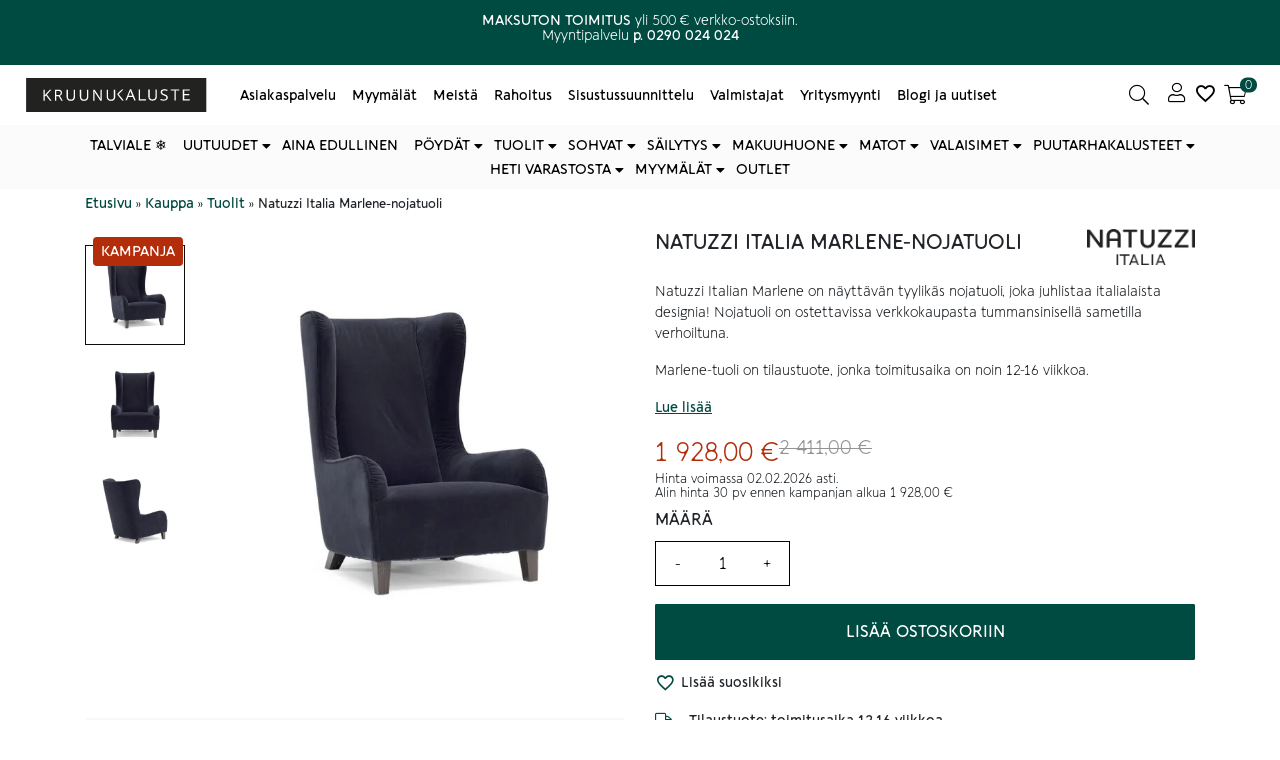

--- FILE ---
content_type: text/html; charset=UTF-8
request_url: https://kruunukaluste.fi/tuote/natuzzi-marlene-nojatuoli-2/
body_size: 42474
content:
<!doctype html><html lang="fi"><head><script data-no-optimize="1">var litespeed_docref=sessionStorage.getItem("litespeed_docref");litespeed_docref&&(Object.defineProperty(document,"referrer",{get:function(){return litespeed_docref}}),sessionStorage.removeItem("litespeed_docref"));</script> <meta charset="utf-8" /><meta name="viewport" content="width=device-width, initial-scale=1.0, minimum-scale=1"><meta http-equiv="X-UA-Compatible" content="IE=edge,chrome=1"><link rel="profile" href="http://gmpg.org/xfn/11" /><link rel="pingback" href="https://kruunukaluste.fi/xmlrpc.php" /><meta name='robots' content='index, follow, max-image-preview:large, max-snippet:-1, max-video-preview:-1' /><style>img:is([sizes="auto" i], [sizes^="auto," i]) { contain-intrinsic-size: 3000px 1500px }</style> <script data-cfasync="false" data-pagespeed-no-defer>var gtm4wp_datalayer_name = "dataLayer";
	var dataLayer = dataLayer || [];
	const gtm4wp_use_sku_instead = 0;
	const gtm4wp_currency = 'EUR';
	const gtm4wp_product_per_impression = 5;
	const gtm4wp_clear_ecommerce = false;
	const gtm4wp_datalayer_max_timeout = 2000;</script> <title>Kruunukaluste | Natuzzi Italia | Marlene-nojatuoli</title><meta name="description" content="Natuzzi Italian Marlene on näyttävän tyylikäs nojatuoli, joka juhlistaa italialaista designia! Tutustu Natuzzi-valikoimaan Kruunukalusteella." /><link rel="canonical" href="https://kruunukaluste.fi/tuote/natuzzi-marlene-nojatuoli-2/" /><meta property="og:locale" content="fi_FI" /><meta property="og:type" content="product" /><meta property="og:title" content="Kruunukaluste | Natuzzi Italia | Marlene-nojatuoli" /><meta property="og:description" content="Natuzzi Italian Marlene on näyttävän tyylikäs nojatuoli, joka juhlistaa italialaista designia! Tutustu Natuzzi-valikoimaan Kruunukalusteella." /><meta property="og:url" content="https://kruunukaluste.fi/tuote/natuzzi-marlene-nojatuoli-2/" /><meta property="og:site_name" content="Kruunukaluste" /><meta property="article:modified_time" content="2025-12-22T06:44:17+00:00" /><meta property="og:image" content="https://kruunukaluste.fi/wp-content/uploads/2021/05/008265403301A-natuzzi-italia-marlene-nojatuoli-tummansininen-sametti-harmaat-jalat.jpg" /><meta property="og:image:width" content="1000" /><meta property="og:image:height" content="1000" /><meta property="og:image:type" content="image/jpeg" /><meta property="og:image" content="https://cdn-fi.kruunukaluste.fi/wp-content/uploads/2021/05/008265403301A-natuzzi-italia-marlene-nojatuoli-tummansininen-sametti-harmaat-jalat-etu.jpg" /><meta property="og:image:width" content="1000" /><meta property="og:image:height" content="1000" /><meta property="og:image:type" content="image/jpeg" /><meta property="og:image" content="https://cdn-fi.kruunukaluste.fi/wp-content/uploads/2021/05/008265403301A-natuzzi-italia-marlene-nojatuoli-tummansininen-sametti-harmaat-jalat-taka.jpg" /><meta property="og:image:width" content="1000" /><meta property="og:image:height" content="1000" /><meta property="og:image:type" content="image/jpeg" /><meta name="twitter:card" content="summary_large_image" /><meta name="twitter:label1" content="Hinta" /><meta name="twitter:data1" content="1 928,00&nbsp;&euro;" /><meta name="twitter:label2" content="Saatavuus" /><meta name="twitter:data2" content="Jälkitoimituksessa" /> <script type="application/ld+json" class="yoast-schema-graph">{"@context":"https://schema.org","@graph":[{"@type":["WebPage","ItemPage"],"@id":"https://kruunukaluste.fi/tuote/natuzzi-marlene-nojatuoli-2/","url":"https://kruunukaluste.fi/tuote/natuzzi-marlene-nojatuoli-2/","name":"Kruunukaluste | Natuzzi Italia | Marlene-nojatuoli","isPartOf":{"@id":"https://kruunukaluste.fi/#website"},"primaryImageOfPage":{"@id":"https://kruunukaluste.fi/tuote/natuzzi-marlene-nojatuoli-2/#primaryimage"},"image":{"@id":"https://kruunukaluste.fi/tuote/natuzzi-marlene-nojatuoli-2/#primaryimage"},"thumbnailUrl":"https://cdn-fi.kruunukaluste.fi/wp-content/uploads/2021/05/008265403301A-natuzzi-italia-marlene-nojatuoli-tummansininen-sametti-harmaat-jalat.jpg","description":"Natuzzi Italian Marlene on näyttävän tyylikäs nojatuoli, joka juhlistaa italialaista designia! Tutustu Natuzzi-valikoimaan Kruunukalusteella.","breadcrumb":{"@id":"https://kruunukaluste.fi/tuote/natuzzi-marlene-nojatuoli-2/#breadcrumb"},"inLanguage":"fi","potentialAction":{"@type":"BuyAction","target":"https://kruunukaluste.fi/tuote/natuzzi-marlene-nojatuoli-2/"}},{"@type":"ImageObject","inLanguage":"fi","@id":"https://kruunukaluste.fi/tuote/natuzzi-marlene-nojatuoli-2/#primaryimage","url":"https://cdn-fi.kruunukaluste.fi/wp-content/uploads/2021/05/008265403301A-natuzzi-italia-marlene-nojatuoli-tummansininen-sametti-harmaat-jalat.jpg","contentUrl":"https://cdn-fi.kruunukaluste.fi/wp-content/uploads/2021/05/008265403301A-natuzzi-italia-marlene-nojatuoli-tummansininen-sametti-harmaat-jalat.jpg","width":1000,"height":1000,"caption":"Natuzzi Italia Marlene-nojatuoli"},{"@type":"BreadcrumbList","@id":"https://kruunukaluste.fi/tuote/natuzzi-marlene-nojatuoli-2/#breadcrumb","itemListElement":[{"@type":"ListItem","position":1,"name":"Etusivu","item":"https://kruunukaluste.fi/"},{"@type":"ListItem","position":2,"name":"Kauppa","item":"https://kruunukaluste.fi/kauppa/"},{"@type":"ListItem","position":3,"name":"Tuolit","item":"https://kruunukaluste.fi/kauppa/tuolit/"},{"@type":"ListItem","position":4,"name":"Natuzzi Italia Marlene-nojatuoli"}]},{"@type":"WebSite","@id":"https://kruunukaluste.fi/#website","url":"https://kruunukaluste.fi/","name":"Kruunukaluste","description":"","publisher":{"@id":"https://kruunukaluste.fi/#organization"},"potentialAction":[{"@type":"SearchAction","target":{"@type":"EntryPoint","urlTemplate":"https://kruunukaluste.fi/?s={search_term_string}"},"query-input":{"@type":"PropertyValueSpecification","valueRequired":true,"valueName":"search_term_string"}}],"inLanguage":"fi"},{"@type":"Organization","@id":"https://kruunukaluste.fi/#organization","name":"Kruunukaluste Oy","url":"https://kruunukaluste.fi/","logo":{"@type":"ImageObject","inLanguage":"fi","@id":"https://kruunukaluste.fi/#/schema/logo/image/","url":"https://cdn-fi.kruunukaluste.fi/wp-content/uploads/2021/02/kruunukaluste_logo_desktop_menu.svg","contentUrl":"https://cdn-fi.kruunukaluste.fi/wp-content/uploads/2021/02/kruunukaluste_logo_desktop_menu.svg","width":1,"height":1,"caption":"Kruunukaluste Oy"},"image":{"@id":"https://kruunukaluste.fi/#/schema/logo/image/"},"sameAs":["https://www.facebook.com/Kruunukaluste/","https://www.instagram.com/kruunukaluste/?hl=fi","https://www.youtube.com/channel/UCKOvGbCGxYgzbXs04drnhag","https://fi.pinterest.com/kruunukaluste/"]}]}</script> <meta property="product:brand" content="Natuzzi" /><meta property="product:price:amount" content="1928.00" /><meta property="product:price:currency" content="EUR" /><meta property="og:availability" content="backorder" /><meta property="product:availability" content="available for order" /><meta property="product:retailer_item_id" content="008265403301A" /><meta property="product:condition" content="new" />
<style id="litespeed-ccss">img:is([sizes="auto"i],[sizes^="auto,"i]){contain-intrinsic-size:3000px 1500px}:root{--wp--preset--aspect-ratio--square:1;--wp--preset--aspect-ratio--4-3:4/3;--wp--preset--aspect-ratio--3-4:3/4;--wp--preset--aspect-ratio--3-2:3/2;--wp--preset--aspect-ratio--2-3:2/3;--wp--preset--aspect-ratio--16-9:16/9;--wp--preset--aspect-ratio--9-16:9/16;--wp--preset--color--black:#000000;--wp--preset--color--cyan-bluish-gray:#abb8c3;--wp--preset--color--white:#ffffff;--wp--preset--color--pale-pink:#f78da7;--wp--preset--color--vivid-red:#cf2e2e;--wp--preset--color--luminous-vivid-orange:#ff6900;--wp--preset--color--luminous-vivid-amber:#fcb900;--wp--preset--color--light-green-cyan:#7bdcb5;--wp--preset--color--vivid-green-cyan:#00d084;--wp--preset--color--pale-cyan-blue:#8ed1fc;--wp--preset--color--vivid-cyan-blue:#0693e3;--wp--preset--color--vivid-purple:#9b51e0;--wp--preset--gradient--vivid-cyan-blue-to-vivid-purple:linear-gradient(135deg,rgba(6,147,227,1) 0%,rgb(155,81,224) 100%);--wp--preset--gradient--light-green-cyan-to-vivid-green-cyan:linear-gradient(135deg,rgb(122,220,180) 0%,rgb(0,208,130) 100%);--wp--preset--gradient--luminous-vivid-amber-to-luminous-vivid-orange:linear-gradient(135deg,rgba(252,185,0,1) 0%,rgba(255,105,0,1) 100%);--wp--preset--gradient--luminous-vivid-orange-to-vivid-red:linear-gradient(135deg,rgba(255,105,0,1) 0%,rgb(207,46,46) 100%);--wp--preset--gradient--very-light-gray-to-cyan-bluish-gray:linear-gradient(135deg,rgb(238,238,238) 0%,rgb(169,184,195) 100%);--wp--preset--gradient--cool-to-warm-spectrum:linear-gradient(135deg,rgb(74,234,220) 0%,rgb(151,120,209) 20%,rgb(207,42,186) 40%,rgb(238,44,130) 60%,rgb(251,105,98) 80%,rgb(254,248,76) 100%);--wp--preset--gradient--blush-light-purple:linear-gradient(135deg,rgb(255,206,236) 0%,rgb(152,150,240) 100%);--wp--preset--gradient--blush-bordeaux:linear-gradient(135deg,rgb(254,205,165) 0%,rgb(254,45,45) 50%,rgb(107,0,62) 100%);--wp--preset--gradient--luminous-dusk:linear-gradient(135deg,rgb(255,203,112) 0%,rgb(199,81,192) 50%,rgb(65,88,208) 100%);--wp--preset--gradient--pale-ocean:linear-gradient(135deg,rgb(255,245,203) 0%,rgb(182,227,212) 50%,rgb(51,167,181) 100%);--wp--preset--gradient--electric-grass:linear-gradient(135deg,rgb(202,248,128) 0%,rgb(113,206,126) 100%);--wp--preset--gradient--midnight:linear-gradient(135deg,rgb(2,3,129) 0%,rgb(40,116,252) 100%);--wp--preset--font-size--small:13px;--wp--preset--font-size--medium:20px;--wp--preset--font-size--large:36px;--wp--preset--font-size--x-large:42px;--wp--preset--spacing--20:0.44rem;--wp--preset--spacing--30:0.67rem;--wp--preset--spacing--40:1rem;--wp--preset--spacing--50:1.5rem;--wp--preset--spacing--60:2.25rem;--wp--preset--spacing--70:3.38rem;--wp--preset--spacing--80:5.06rem;--wp--preset--shadow--natural:6px 6px 9px rgba(0, 0, 0, 0.2);--wp--preset--shadow--deep:12px 12px 50px rgba(0, 0, 0, 0.4);--wp--preset--shadow--sharp:6px 6px 0px rgba(0, 0, 0, 0.2);--wp--preset--shadow--outlined:6px 6px 0px -3px rgba(255, 255, 255, 1), 6px 6px rgba(0, 0, 0, 1);--wp--preset--shadow--crisp:6px 6px 0px rgba(0, 0, 0, 1)}button.pswp__button{box-shadow:none!important;background-image:url(https://cdn-fi.kruunukaluste.fi/wp-content/plugins/woocommerce/assets/css/photoswipe/default-skin/default-skin.png)!important}button.pswp__button,button.pswp__button--arrow--left::before,button.pswp__button--arrow--right::before{background-color:transparent!important}button.pswp__button--arrow--left,button.pswp__button--arrow--right{background-image:none!important}.pswp{display:none;position:absolute;width:100%;height:100%;left:0;top:0;overflow:hidden;-ms-touch-action:none;touch-action:none;z-index:1500;-webkit-text-size-adjust:100%;-webkit-backface-visibility:hidden;outline:0}.pswp *{-webkit-box-sizing:border-box;box-sizing:border-box}.pswp__bg{position:absolute;left:0;top:0;width:100%;height:100%;background:#000;opacity:0;-webkit-transform:translateZ(0);transform:translateZ(0);-webkit-backface-visibility:hidden;will-change:opacity}.pswp__scroll-wrap{position:absolute;left:0;top:0;width:100%;height:100%;overflow:hidden}.pswp__container{-ms-touch-action:none;touch-action:none;position:absolute;left:0;right:0;top:0;bottom:0}.pswp__container{-webkit-touch-callout:none}.pswp__bg{will-change:opacity}.pswp__container{-webkit-backface-visibility:hidden}.pswp__item{position:absolute;left:0;right:0;top:0;bottom:0;overflow:hidden}.pswp__button{width:44px;height:44px;position:relative;background:0 0;overflow:visible;-webkit-appearance:none;display:block;border:0;padding:0;margin:0;float:left;opacity:.75;-webkit-box-shadow:none;box-shadow:none}.pswp__button::-moz-focus-inner{padding:0;border:0}.pswp__button,.pswp__button--arrow--left:before,.pswp__button--arrow--right:before{background:url(https://cdn-fi.kruunukaluste.fi/wp-content/plugins/woocommerce/assets/css/photoswipe/default-skin/default-skin.png)0 0 no-repeat;background-size:264px 88px;width:44px;height:44px}.pswp__button--close{background-position:0-44px}.pswp__button--share{background-position:-44px -44px}.pswp__button--fs{display:none}.pswp__button--zoom{display:none;background-position:-88px 0}.pswp__button--arrow--left,.pswp__button--arrow--right{background:0 0;top:50%;margin-top:-50px;width:70px;height:100px;position:absolute}.pswp__button--arrow--left{left:0}.pswp__button--arrow--right{right:0}.pswp__button--arrow--left:before,.pswp__button--arrow--right:before{content:"";top:35px;background-color:rgb(0 0 0/.3);height:30px;width:32px;position:absolute}.pswp__button--arrow--left:before{left:6px;background-position:-138px -44px}.pswp__button--arrow--right:before{right:6px;background-position:-94px -44px}.pswp__share-modal{display:block;background:rgb(0 0 0/.5);width:100%;height:100%;top:0;left:0;padding:10px;position:absolute;z-index:1600;opacity:0;-webkit-backface-visibility:hidden;will-change:opacity}.pswp__share-modal--hidden{display:none}.pswp__share-tooltip{z-index:1620;position:absolute;background:#fff;top:56px;border-radius:2px;display:block;width:auto;right:44px;-webkit-box-shadow:0 2px 5px rgb(0 0 0/.25);box-shadow:0 2px 5px rgb(0 0 0/.25);-webkit-transform:translateY(6px);-ms-transform:translateY(6px);transform:translateY(6px);-webkit-backface-visibility:hidden;will-change:transform}.pswp__counter{position:relative;left:0;top:0;height:44px;font-size:13px;line-height:44px;color:#fff;opacity:.75;padding:0 10px;margin-inline-end:auto}.pswp__caption{position:absolute;left:0;bottom:0;width:100%;min-height:44px}.pswp__caption__center{text-align:left;max-width:420px;margin:0 auto;font-size:13px;padding:10px;line-height:20px;color:#ccc}.pswp__preloader{width:44px;height:44px;position:absolute;top:0;left:50%;margin-left:-22px;opacity:0;will-change:opacity;direction:ltr}.pswp__preloader__icn{width:20px;height:20px;margin:12px}@media screen and (max-width:1024px){.pswp__preloader{position:relative;left:auto;top:auto;margin:0;float:right}}.pswp__ui{-webkit-font-smoothing:auto;visibility:visible;opacity:1;z-index:1550}.pswp__top-bar{position:absolute;left:0;top:0;height:44px;width:100%;display:flex;justify-content:flex-end}.pswp__caption,.pswp__top-bar{-webkit-backface-visibility:hidden;will-change:opacity}.pswp__caption,.pswp__top-bar{background-color:rgb(0 0 0/.5)}.pswp__ui--hidden .pswp__button--arrow--left,.pswp__ui--hidden .pswp__button--arrow--right,.pswp__ui--hidden .pswp__caption,.pswp__ui--hidden .pswp__top-bar{opacity:.001}.woocommerce div.snize-recommendation-wrapper{overflow-x:visible}*,*::before,*::after{box-sizing:border-box}html{font-family:sans-serif;line-height:1.15;-webkit-text-size-adjust:100%}figure,header,main,nav{display:block}body{margin:0;font-family:-apple-system,BlinkMacSystemFont,"Segoe UI",Roboto,"Helvetica Neue",Arial,"Noto Sans",sans-serif,"Apple Color Emoji","Segoe UI Emoji","Segoe UI Symbol","Noto Color Emoji";font-size:1rem;font-display:swap;font-weight:400;line-height:1.5;color:#212529;text-align:left;background-color:#fff}h1,h2,h5{margin-top:0;margin-bottom:.5rem}p{margin-top:0;margin-bottom:1rem}ul{margin-top:0;margin-bottom:1rem}ul ul{margin-bottom:0}strong{font-weight:bolder}a{color:#007bff;text-decoration:none;background-color:#fff0}a:not([href]):not([tabindex]){color:inherit;text-decoration:none}figure{margin:0 0 1rem}img{vertical-align:middle;border-style:none}svg{overflow:hidden;vertical-align:middle}table{border-collapse:collapse}th{text-align:inherit}label{display:inline-block;margin-bottom:.5rem}button{border-radius:0}input,button,select{margin:0;font-family:inherit;font-size:inherit;line-height:inherit}button,input{overflow:visible}button,select{text-transform:none}select{word-wrap:normal}button,[type="button"],[type="submit"]{-webkit-appearance:button}button::-moz-focus-inner,[type="button"]::-moz-focus-inner,[type="submit"]::-moz-focus-inner{padding:0;border-style:none}input[type="radio"]{box-sizing:border-box;padding:0}[type="number"]::-webkit-inner-spin-button,[type="number"]::-webkit-outer-spin-button{height:auto}::-webkit-file-upload-button{font:inherit;-webkit-appearance:button}h1,h2,h5{margin-bottom:.5rem;font-weight:500;line-height:1.2}h1{font-size:2.5rem}h2{font-size:2rem}h5{font-size:1.125rem}@media (max-width:767.98px){h1{font-size:1.75rem}h2{font-size:1.5rem}h5{font-size:1rem}}.container{width:100%;padding-right:15px;padding-left:15px;margin-right:auto;margin-left:auto}@media (min-width:576px){.container{max-width:540px}}@media (min-width:768px){.container{max-width:720px}}@media (min-width:992px){.container{max-width:960px}}@media (min-width:1200px){.container{max-width:1140px}}.container-fluid{width:100%;padding-right:15px;padding-left:15px;margin-right:auto;margin-left:auto}.row{display:flex;flex-wrap:wrap;margin-right:-15px;margin-left:-15px}.col-12,.col,.col-md-6,.col-md{position:relative;width:100%;padding-right:15px;padding-left:15px}.col{flex-basis:0%;flex-grow:1;max-width:100%}.col-12{flex:0 0 100%;max-width:100%}@media (min-width:768px){.col-md{flex-basis:0%;flex-grow:1;max-width:100%}.col-md-6{flex:0 0 50%;max-width:50%}}.fade:not(.show){opacity:0}.collapse:not(.show){display:none}.dropdown{position:relative}.dropdown-menu{position:absolute;top:100%;left:0;z-index:1000;display:none;float:left;min-width:10rem;padding:.5rem 0;margin:.125rem 0 0;font-size:1rem;color:#212529;text-align:left;list-style:none;background-color:#fff;background-clip:padding-box;border:1px solid rgb(0 0 0/.15);border-radius:.25rem}.nav{display:flex;flex-wrap:wrap;padding-left:0;margin-bottom:0;list-style:none}.nav-link{display:block;padding:.5rem 1rem}.navbar{position:relative;display:flex;flex-wrap:wrap;align-items:center;justify-content:space-between;padding:.5rem 1rem}.navbar-brand{display:inline-block;padding-top:.3125rem;padding-bottom:.3125rem;margin-right:1rem;font-size:1.25rem;line-height:inherit;white-space:nowrap}.navbar-nav{display:flex;flex-direction:column;padding-left:0;margin-bottom:0;list-style:none}.navbar-nav .nav-link{padding-right:0;padding-left:0}.navbar-nav .dropdown-menu{position:static;float:none}.navbar-collapse{flex-basis:100%;flex-grow:1;align-items:center}.navbar-toggler{padding:.25rem .75rem;font-size:1.25rem;line-height:1;background-color:#fff0;border:1px solid #fff0;border-radius:.25rem}@media (min-width:992px){.navbar-expand-lg{flex-flow:row nowrap;justify-content:flex-start}.navbar-expand-lg .navbar-nav{flex-direction:row}.navbar-expand-lg .navbar-nav .dropdown-menu{position:absolute}.navbar-expand-lg .navbar-nav .nav-link{padding-right:.5rem;padding-left:.5rem}.navbar-expand-lg .navbar-collapse{display:flex!important;flex-basis:auto}.navbar-expand-lg .navbar-toggler{display:none}}.navbar-expand{flex-flow:row nowrap;justify-content:flex-start}.navbar-expand .navbar-nav{flex-direction:row}.navbar-expand .navbar-nav .nav-link{padding-right:.5rem;padding-left:.5rem}.card-body{flex:1 1 auto;padding:1.25rem}.close{float:right;font-size:1.5rem;font-weight:700;line-height:1;color:#000;text-shadow:0 1px 0#fff;opacity:.5}button.close{padding:0;background-color:#fff0;border:0;appearance:none}.modal{position:fixed;top:0;left:0;z-index:1050;display:none;width:100%;height:100%;overflow:hidden;outline:0}.modal-dialog{position:relative;width:auto;margin:.5rem}.modal.fade .modal-dialog{transform:translate(0,-50px)}.modal-dialog-centered{display:flex;align-items:center;min-height:calc(100% - 1rem)}.modal-dialog-centered::before{display:block;height:calc(100vh - 1rem);content:""}.modal-content{position:relative;display:flex;flex-direction:column;width:100%;background-color:#fff;background-clip:padding-box;border:1px solid rgb(0 0 0/.2);border-radius:.3rem;outline:0}.modal-header{display:flex;align-items:flex-start;justify-content:space-between;padding:1rem 1rem;border-bottom:1px solid #dee2e6;border-top-left-radius:.3rem;border-top-right-radius:.3rem}.modal-header .close{padding:1rem 1rem;margin:-1rem -1rem -1rem auto}.modal-title{margin-bottom:0;line-height:1.5}.modal-body{position:relative;flex:1 1 auto;padding:1rem}.modal-footer{display:flex;align-items:center;justify-content:flex-end;padding:1rem;border-top:1px solid #dee2e6;border-bottom-right-radius:.3rem;border-bottom-left-radius:.3rem}@media (min-width:576px){.modal-dialog{max-width:500px;margin:1.75rem auto}.modal-dialog-centered{min-height:calc(100% - 3.5rem)}.modal-dialog-centered::before{height:calc(100vh - 3.5rem)}}.d-none{display:none!important}.d-flex{display:flex!important}.justify-content-center{justify-content:center!important}.position-relative{position:relative!important}.sr-only{position:absolute;width:1px;height:1px;padding:0;overflow:hidden;clip:rect(0,0,0,0);white-space:nowrap;border:0}.mb-0{margin-bottom:0!important}.my-1{margin-top:.25rem!important}.my-1{margin-bottom:.25rem!important}.mb-5{margin-bottom:3rem!important}.py-2{padding-top:.5rem!important}.py-2{padding-bottom:.5rem!important}.px-3{padding-right:1rem!important}.px-3{padding-left:1rem!important}.invisible{visibility:hidden!important}.fas,.far{-moz-osx-font-smoothing:grayscale;-webkit-font-smoothing:antialiased;display:inline-block;font-style:normal;font-variant:normal;text-rendering:auto;line-height:1}.fa-3x{font-size:3em}.fa-angle-left:before{content:""}.fa-bars:before{content:""}.fa-search:before{content:""}.sr-only{border:0;clip:rect(0,0,0,0);height:1px;margin:-1px;overflow:hidden;padding:0;position:absolute;width:1px}.fas{font-family:"Font Awesome 5 Pro";font-weight:900}.far{font-family:"Font Awesome 5 Pro";font-weight:400}#menuCheckout .modal-dialog{margin:0 0 0 auto;max-width:320px;height:100%;background-color:#fff;transform:translate3d(0,0,0);-webkit-transform:translate3d(0,0,0)}@media (max-width:991.98px){#menuCheckout .modal-dialog{max-width:90%}}@media (min-width:992px){#menuCheckout .modal-dialog{max-width:600px}}#menuCheckout .modal-content{border:none}#menuCheckout .modal-content button.close{position:absolute;right:5%;top:1rem}#menuCheckout .modal-footer .button{width:100%}.w-100{width:100%}.benefit-bar p{font-size:.75rem;margin-bottom:0;height:64px}@media screen and (min-width:361px){.benefit-bar p{height:48px}}@media screen and (min-width:483px){.benefit-bar p{height:32px}}.benefits{display:-webkit-box;display:-moz-box;display:-ms-flexbox;display:-webkit-flex;display:flex;align-items:center}.benefit{flex-basis:0%;flex-grow:1;max-width:100%;position:relative;width:100%}header{position:relative}.main-menu{max-height:999px}.main-menu .fa-bars{font-size:1.5rem}.main-menu a{color:inherit}.main-menu .my-account{position:relative;padding:0 .5rem}@media (min-width:992px){.main-menu .my-account{margin-left:auto}}.main-menu button{border:none;background-color:#fff0;position:relative;color:inherit}.main-menu .icon{display:inline-block}.main-menu .icon:before{content:"";display:block;font-family:"Font Awesome 5 Pro";text-align:center;font-weight:900;font-size:1.5rem;line-height:1}@media (max-width:991.98px){.main-menu .icon{line-height:1}}@media (max-width:991.98px){.main-menu .navbar{justify-content:normal;padding:.5rem}}.navbar-toggler{padding-left:0;padding-right:1rem}.open-minicart:before{content:"";display:block;font-family:"Font Awesome 5 Pro";text-align:center;font-weight:900;font-size:1.5rem}@media (min-width:768px){.open-minicart:before{line-height:1}}@media (min-width:992px){.icon--no-text .search-button span:not(.count),.icon--no-text .my-account span:not(.count),.icon--no-text .open-minicart span:not(.count){display:none}.icon--no-text .header-cart-count{right:0}}@media (max-width:991.98px){.icon-text--mobile-no span:not(.count){display:none}.main-menu .search-button,.main-menu .open-minicart,.main-menu .my-account{line-height:1;max-width:60px;text-align:center}}.search-form-icon{display:none;opacity:0;position:fixed;z-index:10}.logo-main-menu-wrapper{display:-webkit-box;display:-moz-box;display:-ms-flexbox;display:-webkit-flex;display:flex;flex:0 0 33.33333%;max-width:33.33333%;position:relative;width:auto}@media (min-width:768px){.logo-main-menu-wrapper.search--icon{flex-basis:0%;flex-grow:1;max-width:100%}.logo-main-menu-wrapper.search--icon .navbar-brand{flex:0 0 auto;max-width:50%}}.navbar-brand{flex:0 0 auto;max-width:50%;position:relative;width:auto}@media (max-width:767.98px){.navbar-brand{flex-basis:0%;flex-grow:1;max-width:100%;margin:0 auto}}.nav-main-menu{flex-basis:0%;flex-grow:1;max-width:100%;width:100%;position:relative;padding:0}@media (max-width:991.98px){.nav-main-menu{display:none}}.nav-main-menu .navbar-nav{flex-wrap:wrap}.nav-main-menu .nav-link{display:inline}.search-button{margin-left:auto}.search-button:before{content:"";display:block;font-family:"Font Awesome 5 Pro";text-align:center;font-weight:900;font-size:1.5rem}@media (min-width:768px){.search-button:before{line-height:1}}.search-layer{position:absolute;width:100%;height:100%;left:0;top:0;background-color:rgb(12 12 12/.3);display:none;opacity:0}.searchform--input{display:flex;position:relative;border-radius:1.5rem;-webkit-border-radius:1.5rem;-moz-border-radius:1.5rem;-ms-border-radius:1.5rem;-webkit-border:1px solid;-moz-border:1px solid;-ms-border:1px solid;border:1px solid;overflow:hidden}.searchform--input input{background-color:#fff;width:100%;padding:.25rem 0 .25rem .75rem;border:0;border-top-left-radius:1.5rem;border-bottom-left-radius:1.5rem;padding-right:30px}.searchform--input button{background-color:#fff;color:#0c0c0c;width:0;margin-left:-30px;padding:0}.bottom-menu{max-height:999px}@media (max-width:991.98px){.bottom-menu .navbar{padding:0 1rem}.bottom-menu .navbar li:not(.col-md){padding:.5rem 0}}.bottom-menu .nav{margin:0 auto;justify-content:center}.bottom-menu .nav>li>a{padding:.5rem;position:relative;color:inherit}.bottom-menu .dropdown-menu{width:100%;margin:0 auto;left:0;right:0;border-radius:0;-webkit-box-shadow:0 400px 20px 390px rgb(0 0 0/.3);box-shadow:0 400px 20px 390px rgb(0 0 0/.3);border-top:0}.bottom-menu .dropdown-menu .yamm-content{padding:1rem 0;width:100%;max-width:calc(100% - 2rem);margin:0 auto}.bottom-menu .dropdown-menu .dropdown>a{margin-bottom:1rem}.bottom-menu .dropdown-menu .dropdown ul{list-style:none;padding-left:0}.bottom-menu .dropdown-menu .dropdown ul.yamm-fw{margin-top:.875rem}@media (min-width:992px){.bottom-menu ul.nav li.dropdown ul.dropdown-menu{visibility:hidden;display:block}}#breadcrumbs span{font-size:.8rem}::-webkit-input-placeholder{color:#999}::-moz-placeholder{color:#999}:-ms-input-placeholder{color:#999}:-moz-placeholder{color:#999}#modalMenu .modal-dialog{background-color:#fff;margin:0;height:100%;max-width:100%;transform:translate3d(0,0,0);-webkit-transform:translate3d(0,0,0)}.mobile-menu .modal-header{flex-wrap:wrap;position:relative;border:0}.mobile-menu .modal-dialog .modal-content{border:none;border-radius:0;-webkit-border-radius:0;-moz-border-radius:0;-ms-border-radius:0}.mobile-menu .modal-footer{display:block;border:0}.mobile-menu .close{margin:-.5rem auto -1rem 0;padding:1rem 0;position:relative;opacity:1}.mobile-menu .dropdown>a:after{content:"";font-family:"Font Awesome 5 Pro";font-weight:900;position:absolute;right:0;top:50%;transform:translateY(-50%)}.mobile-menu .nav{margin-left:1rem;margin-right:1rem}.mobile-menu .nav>li a{display:inline-block;width:100%;margin-bottom:0;position:relative;font-weight:700;text-transform:uppercase}.mobile-menu .nav li{padding:.5rem 0;display:inline-block;width:100%}.mobile-menu .dropdown-menu{top:0;position:absolute;opacity:1;width:100%;z-index:9;display:none;border:0}.mobile-menu .dropdown-menu .dropdown{padding:0 1rem}.mobile-menu .dropdown-menu .dropdown>a{padding:.5rem 0}.mobile-menu .yamm .dropdown-menu{right:-200%}.mobile-menu .yamm .yamm-content{padding:.5rem 1rem 1rem 1rem;background-color:#fff}.mobile-menu .yamm .yamm-content a:after{content:none}.mobile-menu .yamm .yamm-content>div>li:not(.dropdown){padding:.5rem 1rem}.mobile-menu .yamm-fw{list-style:none;padding-left:0}.yamm .dropdown{position:static}.yamm .dropdown-menu{left:auto}.yamm .yamm-content{padding:1rem}body:after{content:url(https://cdn-fi.kruunukaluste.fi/wp-content/themes/bgh-theme/assets/images/sbi-sprite.png);display:none}@media (max-width:767.98px){html{font-size:95%}}body{font-family:"Raleway",sans-serif}img{max-width:100%;height:auto}.text-center{text-align:center}.button{padding:.5rem 2rem;border:0;display:inline-block;text-align:center;text-decoration:none;vertical-align:middle;line-height:1.5;border:1px solid}@media (max-width:767.98px){.button{padding:.5rem .75rem}}.hide-menu-column>a{display:none!important}.screen-reader-text{border:0;clip:rect(1px,1px,1px,1px);clip-path:inset(50%);height:1px;margin:-1px;overflow:hidden;padding:0;position:absolute;width:1px;word-wrap:normal!important}.back_to_top{position:fixed;bottom:20px;right:20px;background:rgb(0 0 0/.8);width:30px;height:30px;text-decoration:none;visibility:hidden;opacity:0;z-index:10000;border-radius:50%;-webkit-border-radius:50%}a.back_to_top{color:#fff;text-align:center;font-size:1.5em}.back_to_top svg{top:50%;left:50%;-ms-transform:translateX(-50%) translateY(-50%);transform:translateX(-50%) translateY(-50%);transform-style:preserve-3d;position:absolute;fill:#fff;margin:0;opacity:.8;font-size:19px}main{position:relative}main a{text-decoration:underline}.carousel-row .arrow{position:absolute;top:50%;transform:translateY(-50%)}.carousel-row .arrow.left{left:0}.card img{width:100%}.card-body{display:-webkit-box;display:-moz-box;display:-ms-flexbox;display:-webkit-flex;display:flex;-webkit-flex-direction:column;-moz-flex-direction:column;-ms-flex-direction:column;flex-direction:column}.card-body a{margin-top:auto}.summary{position:relative;z-index:99;width:100%;padding-right:15px;padding-left:15px}@media (max-width:767.98px){.summary{margin-top:0}}@media (min-width:768px){.summary{flex:0 0 50%;max-width:50%}}.summary h1.product_title{font-size:1.25rem;font-weight:700}.summary h2.link-to-brand{font-size:1rem;font-weight:400;line-height:1.5}.summary .quantity{display:-webkit-box;display:-moz-box;display:-ms-flexbox;display:-webkit-flex;display:flex;flex-wrap:wrap}.summary .quantity label:not(.screen-reader-text){width:100%}.summary .quantity input{width:45px;height:45px;border-radius:0;text-align:center}.summary .quantity input.qty{border-top:1px solid;border-bottom:1px solid;border-left:0;border-right:0}.summary .quantity input.plus,.summary .quantity input.minus{-webkit-border:1px solid;-moz-border:1px solid;-ms-border:1px solid;border:1px solid;background-color:#fff0}.summary .quantity input.minus{border-right:0}.summary .quantity input.plus{border-left:0}.summary .variations select{padding:.25rem;margin-bottom:.5rem;display:block}.summary .variations label{margin-bottom:0}.summary .variations .reset_variations{display:block;margin-top:.5rem}.summary .variation{margin-bottom:.5rem}@media (min-width:768px){.summary .sticky{position:-webkit-sticky;position:sticky;top:6rem}}.summary .cart{opacity:1;width:100%}.image-variation{display:inline-block}.image-variation input{position:absolute;opacity:0;width:0;height:0}.image-variation img{width:70px;-webkit-border:2px solid #fff0;-moz-border:2px solid #fff0;-ms-border:2px solid #fff0;border:2px solid #fff0}.radio-variation{border-bottom:1px solid #0c0c0c;margin-bottom:.5rem;padding-bottom:.5rem;display:-webkit-box;display:-moz-box;display:-ms-flexbox;display:-webkit-flex;display:flex;align-items:center}.radio-variation input[type="radio"]{-webkit-appearance:none;-moz-appearance:none;appearance:none;height:20px;line-height:1.25;width:auto;padding:0 .5rem 0 0;border:0}.radio-variation input[type="radio"]:after{content:"";width:20px;height:inherit;border:solid 1px;display:block;border-radius:.375rem;-webkit-border-radius:.375rem;-moz-border-radius:.375rem;-ms-border-radius:.375rem}.radio-variation label{width:100%}.woocommerce-product-gallery figure{margin-bottom:0}.product-images{position:relative;width:100%;padding-right:15px;padding-left:15px}@media (min-width:768px){.product-images{flex:0 0 50%;max-width:50%}}.product-image-gallery{position:relative;overflow:hidden}@media screen and (max-width:415px){.product-image-gallery{min-height:346px!important}}@media screen and (max-width:992px){.product-image-gallery{min-height:360px!important}}@media screen and (max-width:1350px){.product-image-gallery{min-height:473px!important}}.woocommerce-tabs .card-body{padding-left:0}.woocommerce-tabs .shop_attributes p{margin-bottom:0}:root{--nmww--modal-spacing:30px;--nmww--color-overlay:rgba(40,40,40, 0.3)}@media (max-width:749px){:root{--nmww--modal-spacing:20px}}[class^="nmww-icon-"]{font-family:"nmww-icon"!important;speak:never;font-style:normal;font-weight:400;font-variant:normal;text-transform:none;line-height:1;-webkit-font-smoothing:antialiased;-moz-osx-font-smoothing:grayscale}.nmww-icon-close:before{content:""}.nmww-icon-heart-outline:before{content:""}@-webkit-keyframes nmwwSpin{0%{transform:rotate(0deg)}100%{transform:rotate(360deg)}}@keyframes nmwwSpin{0%{transform:rotate(0deg)}100%{transform:rotate(360deg)}}.nmww-button *,.nmww-button{-webkit-box-sizing:border-box;box-sizing:border-box}body:not(.nmww-buttons-ready) .nmww-button{opacity:0!important}.nmww-button i{position:relative}.nmww-button i:after{position:absolute;left:0;z-index:100;font-family:"nmww-icon";line-height:1;-webkit-font-smoothing:antialiased;-moz-osx-font-smoothing:grayscale;content:"";opacity:0}.nmww-button-single-product-wrapper{clear:both;width:100%}body:not(.nmww-buttons-ready) .nmww-button-single-product-wrapper{display:none}.nmww-button.for-single-product-summary{position:relative;display:inline-flex;align-items:center;margin-top:.75rem;padding-left:1.625rem}.nmww-button.for-single-product-summary i{position:absolute;left:0;font-size:1.25rem;line-height:1}.nmww-button.for-single-product-summary:not(.added) .nmww-button-title:last-of-type{display:none}.nmww-panel *,.nmww-panel{-webkit-box-sizing:border-box;box-sizing:border-box}.nmww-panel *:not(.button){margin:0;padding:0}.nmww-panel{position:fixed;top:0;right:0;left:auto;z-index:10020;width:calc(100% - var(--nmww--modal-spacing));max-width:480px;height:100%;margin:0;padding:0;border:0 none;backface-visibility:hidden;transform:translateX(100%);background-color:var(--nmww--color-background)}.nmww-panel .nmww-panel-inner{height:100%}.nmww-panel .nmww-panel-contents{display:none;flex-direction:column;justify-content:space-between;height:100%;max-height:-webkit-fill-available;max-height:-moz-available;max-height:fill-available}.nmww-panel.is-loading:not(.has-items) .nmww-panel-inner:before{position:absolute;top:50%;left:50%;z-index:100;display:block;content:" ";width:28px;height:28px;margin:-.5rem -.5rem 0 0;border-width:1px;border-style:solid;border-color:var(--nmww--color-foreground) var(--nmww--color-foreground) var(--nmww--color-background) var(--nmww--color-background);border-radius:2rem;transform:translateZ(0);-webkit-animation:nmwwSpin 0.6s infinite linear;animation:nmwwSpin 0.6s infinite linear}.nmww-panel .nmww-panel-empty{display:none;flex-direction:column;height:100%;padding-top:max(80px,12vh);padding-right:var(--nmww--modal-spacing);padding-bottom:40px;padding-left:var(--nmww--modal-spacing);text-align:center}.nmww-panel .nmww-panel-header{position:relative;padding:26px var(--nmww--modal-spacing)}.nmww-panel .nmww-panel-title{display:block;font-size:18px;line-height:1.5;margin:0}.nmww-panel #nmww-panel-close{position:absolute;top:30px;right:var(--nmww--modal-spacing);z-index:10;display:flex;justify-content:center;align-items:center;font-size:20px;line-height:1;text-decoration:none}.nmww-panel #nmww-panel-items{position:relative;flex-grow:1;overflow-y:auto;-webkit-overflow-scrolling:touch;-ms-overflow-style:none;scrollbar-width:none;padding:0 var(--nmww--modal-spacing)}.nmww-panel #nmww-panel-items::-webkit-scrollbar{display:none}.nmww-panel .nmww-panel-actions{padding:30px var(--nmww--modal-spacing) 32px;border-top:1px solid var(--nmww--color-border)}.nmww-panel .nmww-panel-actions .button{display:flex;align-items:center;justify-content:center;width:100%;font-size:16px;margin:0;text-align:center}@media (max-width:1080px){.nmww-panel .nmww-panel-actions{padding-bottom:30px}}#nmww-panel-overlay{position:fixed;top:0;left:0;z-index:1001;content:"";opacity:0;visibility:hidden;width:1px;height:1px;margin:0;padding:0;transform:translateX(0);background-color:var(--nmww--color-overlay)}:root{--nmww--color-button:#247f75;--nmww--color-border:#e3e3e3;--nmww--color-buttons-font:#ffffff;--nmww--color-buttons-background:#247f75;--nmww--color-foreground:#247f75;--nmww--color-background:#ffffff}.main-menu .icon::before{font-weight:300;font-size:1.25rem}.logo-main-menu-wrapper{flex:0 0 50%;max-width:50%}.open-minicart{display:flex}.open-minicart:before{font-weight:300;font-size:1.25rem}.search-button{margin-right:5px}.search-button::before{font-weight:300;font-size:1.25rem}.header-cart-count{-webkit-box-sizing:border-box;box-sizing:border-box;align-items:center;justify-content:center;font-size:12px;font-weight:400;color:var(--nmww--color-background);min-width:15px;height:15px;padding:0 5px;white-space:nowrap;transform:translate(-7px,calc(-50%));border-radius:20px;background-color:var(--nmww--color-foreground);border:unset;line-height:1.2}@media (max-width:991.98px){.header-cart-count{top:54px;right:0rem}}@media (min-width:992px){.header-cart-count{top:57px;right:0.5rem!important}}html{scroll-behavior:smooth}.logo{width:200px;height:34px;aspect-ratio:200/34}@media (min-width:1400px){.container{margin:auto;max-width:1380px}}body,p,a,label,select,option{font-family:"Aquawax-Fx",sans-serif}body{height:100%;min-height:100vh;display:flex;flex-direction:column}main{min-height:100vh}h1,h2,h5{font-weight:400;font-family:"Aquawax-Fx",sans-serif}p,a{font-size:14px;font-family:"Aquawax-Fx",sans-serif}a{font-weight:700}h1{font-size:2.5rem}@media (max-width:767.98px){h1{font-size:1.75rem}}h2{font-size:2rem}@media (max-width:767.98px){h2{font-size:1.5rem}}@media (max-width:767.98px){h5{font-size:1rem}}button,.button{border:1px solid #fff0;border-radius:1px}header .navbar ul li a{font-weight:400}header .navbar #menu-bottom-menu>li.hide-menu-column{display:none}header .navbar #menu-bottom-menu li a{text-transform:uppercase}.benefits p{font-size:14px;min-height:2.8em}@media (max-width:767.98px){.benefits{flex-wrap:wrap;flex-direction:column}}.benefits div.benefit{padding:5px;text-align:center;line-height:1.1;min-height:min-content}.benefits div.benefit a{white-space:nowrap}.card .card-body{min-height:10em;flex:1 1 auto;hyphens:auto;padding:.7rem}.arrow{background-color:#fff;padding:.25rem 1.25rem .25rem 1.25rem;z-index:1000}.arrow:before{font-size:2rem}@media (max-width:767.98px){.arrow:before{font-size:1.5rem}}.modal-footer button{border-radius:1px;border:1px solid #000;font-weight:700;font-size:14px}header .navbar-brand{z-index:1}header .searchform{z-index:200}header .searchform--input{margin-top:0rem}header .searchform--input #searchsubmit{padding-right:.5rem}header .open-minicart{z-index:1}.navbar-collapse .dropdown a{margin-right:.5rem;position:relative}.navbar-collapse .dropdown a::after{content:"";font-family:"Font Awesome 5 Pro";font-display:swap;font-weight:700;position:absolute;right:-5px;top:7px}.navbar-collapse .dropdown .dropdown-menu{width:auto;-webkit-box-shadow:0 5px 7px 1px rgb(0 0 0/.3);box-shadow:0 5px 7px 1px rgb(0 0 0/.3);right:unset;left:auto}.navbar-collapse .dropdown .dropdown-menu .yamm-content{max-width:unset}.navbar-collapse .dropdown .dropdown-menu .yamm-content .row{margin:auto 0}.navbar-collapse .dropdown .dropdown-menu .yamm-content .row li{text-align:left;padding-right:2rem;padding-left:2rem}.navbar-collapse .dropdown .dropdown-menu .yamm-content .row li ul li{padding-left:0;padding-right:0}.navbar-collapse .dropdown .dropdown-menu .yamm-content .row li ul li a{color:#000}.navbar-collapse .dropdown .dropdown-menu .yamm-content .row li ul li a::after{content:""}.navbar-collapse .dropdown .dropdown-menu .yamm-content .row li .elementy-ul{margin-top:0}#modalMenu .modal-menu-content ul li a{color:#000;font-weight:400}#modalMenu .modal-menu-content ul li a::after{color:#247f75}#modalMenu .modal-menu-content ul li ul{text-align:left}.back_to_top{right:90px!important}#breadcrumbs .row{min-height:2em}.nmww-wishlist-button{margin-right:0.5rem!important}.nmww-button-single-product-wrapper .nmww-button .nmww-icon-heart-outline{color:#247f75!important}.main-menu .icon::before{font-weight:300;font-size:1.25rem}.logo-main-menu-wrapper{flex:0 0 50%;max-width:50%}.open-minicart{display:flex}.open-minicart:before{font-weight:300;font-size:1.25rem}.search-button{margin-right:5px}.search-button::before{font-weight:300;font-size:1.25rem}.header-cart-count{-webkit-box-sizing:border-box;box-sizing:border-box;align-items:center;justify-content:center;font-size:12px;font-weight:400;color:var(--nmww--color-background);min-width:15px;height:15px;padding:0 5px;white-space:nowrap;transform:translate(-7px,calc(-50%));border-radius:20px;background-color:var(--nmww--color-foreground);border:unset;line-height:1.2}@media (max-width:991.98px){.header-cart-count{top:54px;right:0rem}}@media (min-width:992px){.header-cart-count{top:57px;right:0.5rem!important}}.main-menu .icon::before{font-weight:300;font-size:1.25rem}.logo-main-menu-wrapper{flex:0 0 50%;max-width:50%}.open-minicart{display:flex}.open-minicart:before{font-weight:300;font-size:1.25rem}.search-button{margin-right:5px}.search-button::before{font-weight:300;font-size:1.25rem}.header-cart-count{-webkit-box-sizing:border-box;box-sizing:border-box;align-items:center;justify-content:center;font-size:12px;font-weight:400;color:var(--nmww--color-background);min-width:15px;height:15px;padding:0 5px;white-space:nowrap;transform:translate(-7px,calc(-50%));border-radius:20px;background-color:var(--nmww--color-foreground);border:unset;line-height:1.2}@media (max-width:991.98px){.header-cart-count{top:54px;right:0rem}}@media (min-width:992px){.header-cart-count{top:57px;right:0.5rem!important}}.summary{width:100%;min-height:900px}.summary .sticky{display:flex;flex-wrap:wrap;align-items:center}@media (max-width:767.98px){.summary .sticky .product-brand-img{max-height:25px!important;max-width:40%}}@media (max-width:767.98px){.summary .sticky .product_title.entry-title{order:0}}@media (max-width:767.98px){.summary .sticky .price{order:1}}@media (max-width:767.98px){.summary .sticky .woocommerce-product-details__short-description{order:3}}@media (max-width:767.98px){.summary .sticky .link-to-brand{order:4}}@media (max-width:767.98px){.summary .sticky .variations_form.cart,.summary .sticky .cart{order:5}}.summary h1.product_title{width:80%;font-weight:400;text-transform:uppercase;font-family:"Maven Pro",sans-serif}@media (max-width:575.98px){.summary h1.product_title{width:100%}}.summary .price{font-size:1.6rem;margin-bottom:0;width:100%;display:flex}.summary .link-to-brand{display:none}.summary .woocommerce-product-details__short-description{margin-top:1rem}@media (max-width:767.98px){.summary .woocommerce-product-details__short-description{display:none}}.summary .variations{margin-top:1rem}.summary .variations .variation{margin-bottom:1.5rem}.summary .variations .variation>label{font-weight:700;text-transform:uppercase;margin-bottom:.5rem}.summary .value .image-variation{margin-right:5px}.summary .value .image-variation img{height:38px;width:auto;border:1px solid #A4A5A9}.summary .quantity{min-height:5em}.summary .quantity label{font-weight:700;text-transform:uppercase}.radio-variation input[type="radio"]:after{border-radius:25rem;-webkit-border-radius:25rem;-moz-border-radius:25rem;-ms-border-radius:25rem}.product-brand-img{margin-left:auto;max-width:20%;height:auto;max-height:70px}@media (max-width:575.98px){.product-brand-img{position:relative;padding-left:15px;display:flex;order:-1;width:auto;height:auto;max-width:unset;padding:0;margin-bottom:1.25rem;margin-left:0;max-height:25px;max-width:40%}}.issuuembed{width:100%!important}@media (max-width:575px){.product-images{width:100%;aspect-ratio:1/1.15;padding:0;min-height:435px}}img.cert{width:50px;height:auto;margin-bottom:1rem}.store-info-wrapper{display:flex;width:100%;margin-bottom:2rem}@media (max-width:767.98px){.store-info-wrapper{flex-direction:column;display:block}.store-info-wrapper .col-12:last-child{margin-top:1.5rem}}.modal-dialog{max-width:unset;width:60%}@media (max-width:767.98px){.modal-dialog{width:90%}}.read-more-cta{margin-bottom:1rem;display:block}.secondary-cta{background-color:#020202;color:#fff;border-color:#000}.woocommerce-Price-amount{color:#000}a{color:#004b41}.main-menu{background-color:#fff;color:#000}.bottom-menu{background-color:#fbfbfb;color:#000}.benefit-bar{background-color:#004b41;color:#fff}.quantity input::-webkit-outer-spin-button,.quantity input::-webkit-inner-spin-button{display:none;margin:0}.quantity input.qty{appearance:textfield;-webkit-appearance:none;-moz-appearance:textfield}.variation.pa_koko input[type="radio"]{appearance:none;outline:none;border-radius:0;background-color:#fff0;padding:0;box-sizing:border-box}.variation.pa_koko .radio-variation{display:none}.rudr-variation-radios{display:flex;flex-wrap:wrap;justify-content:left;align-items:center;margin:0;padding:0}.rudr-variation-radios input[type="radio"]+label{display:flex;flex-direction:column;justify-content:center;align-items:center;margin:0;padding:10px;border:1px solid #000;border-radius:5%;margin:5px}</style><style>div.issuuembed,section.cross-sells,section.upsells,section.reviews,div.store-info-wrapper,div.product div.badge{content-visibility:auto;contain-intrinsic-size:1px 1000px;}</style><script>!function(a){"use strict";var b=function(b,c,d){function e(a){return h.body?a():void setTimeout(function(){e(a)})}function f(){i.addEventListener&&i.removeEventListener("load",f),i.media=d||"all"}var g,h=a.document,i=h.createElement("link");if(c)g=c;else{var j=(h.body||h.getElementsByTagName("head")[0]).childNodes;g=j[j.length-1]}var k=h.styleSheets;i.rel="stylesheet",i.href=b,i.media="only x",e(function(){g.parentNode.insertBefore(i,c?g:g.nextSibling)});var l=function(a){for(var b=i.href,c=k.length;c--;)if(k[c].href===b)return a();setTimeout(function(){l(a)})};return i.addEventListener&&i.addEventListener("load",f),i.onloadcssdefined=l,l(f),i};"undefined"!=typeof exports?exports.loadCSS=b:a.loadCSS=b}("undefined"!=typeof global?global:this);!function(a){if(a.loadCSS){var b=loadCSS.relpreload={};if(b.support=function(){try{return a.document.createElement("link").relList.supports("preload")}catch(b){return!1}},b.poly=function(){for(var b=a.document.getElementsByTagName("link"),c=0;c<b.length;c++){var d=b[c];"preload"===d.rel&&"style"===d.getAttribute("as")&&(a.loadCSS(d.href,d,d.getAttribute("media")),d.rel=null)}},!b.support()){b.poly();var c=a.setInterval(b.poly,300);a.addEventListener&&a.addEventListener("load",function(){b.poly(),a.clearInterval(c)}),a.attachEvent&&a.attachEvent("onload",function(){a.clearInterval(c)})}}}(this);</script><link rel="preload" as="image" href="https://cdn-fi.kruunukaluste.fi/wp-content/uploads/2021/05/NATUZZI-ITALIA.jpg.webp"><link data-optimized="1" data-asynced="1" as="style" onload="this.onload=null;this.rel='stylesheet'"  rel='preload' id='woo-conditional-shipping-blocks-style-css' href='https://cdn-fi.kruunukaluste.fi/wp-content/litespeed/css/831bcc2e9589c0920fa8e6403e0cba5a.css?ver=cba5a' type='text/css' media='all' /><link data-optimized="1" data-asynced="1" as="style" onload="this.onload=null;this.rel='stylesheet'"  rel='preload' id='woo-carrier-agents-blocks-style-css' href='https://cdn-fi.kruunukaluste.fi/wp-content/litespeed/css/940ad55c111cf47e5fc12ce37fbbf6f1.css?ver=bf6f1' type='text/css' media='all' /><style id='classic-theme-styles-inline-css' type='text/css'>/*! This file is auto-generated */
.wp-block-button__link{color:#fff;background-color:#32373c;border-radius:9999px;box-shadow:none;text-decoration:none;padding:calc(.667em + 2px) calc(1.333em + 2px);font-size:1.125em}.wp-block-file__button{background:#32373c;color:#fff;text-decoration:none}</style><style id='global-styles-inline-css' type='text/css'>:root{--wp--preset--aspect-ratio--square: 1;--wp--preset--aspect-ratio--4-3: 4/3;--wp--preset--aspect-ratio--3-4: 3/4;--wp--preset--aspect-ratio--3-2: 3/2;--wp--preset--aspect-ratio--2-3: 2/3;--wp--preset--aspect-ratio--16-9: 16/9;--wp--preset--aspect-ratio--9-16: 9/16;--wp--preset--color--black: #000000;--wp--preset--color--cyan-bluish-gray: #abb8c3;--wp--preset--color--white: #ffffff;--wp--preset--color--pale-pink: #f78da7;--wp--preset--color--vivid-red: #cf2e2e;--wp--preset--color--luminous-vivid-orange: #ff6900;--wp--preset--color--luminous-vivid-amber: #fcb900;--wp--preset--color--light-green-cyan: #7bdcb5;--wp--preset--color--vivid-green-cyan: #00d084;--wp--preset--color--pale-cyan-blue: #8ed1fc;--wp--preset--color--vivid-cyan-blue: #0693e3;--wp--preset--color--vivid-purple: #9b51e0;--wp--preset--gradient--vivid-cyan-blue-to-vivid-purple: linear-gradient(135deg,rgba(6,147,227,1) 0%,rgb(155,81,224) 100%);--wp--preset--gradient--light-green-cyan-to-vivid-green-cyan: linear-gradient(135deg,rgb(122,220,180) 0%,rgb(0,208,130) 100%);--wp--preset--gradient--luminous-vivid-amber-to-luminous-vivid-orange: linear-gradient(135deg,rgba(252,185,0,1) 0%,rgba(255,105,0,1) 100%);--wp--preset--gradient--luminous-vivid-orange-to-vivid-red: linear-gradient(135deg,rgba(255,105,0,1) 0%,rgb(207,46,46) 100%);--wp--preset--gradient--very-light-gray-to-cyan-bluish-gray: linear-gradient(135deg,rgb(238,238,238) 0%,rgb(169,184,195) 100%);--wp--preset--gradient--cool-to-warm-spectrum: linear-gradient(135deg,rgb(74,234,220) 0%,rgb(151,120,209) 20%,rgb(207,42,186) 40%,rgb(238,44,130) 60%,rgb(251,105,98) 80%,rgb(254,248,76) 100%);--wp--preset--gradient--blush-light-purple: linear-gradient(135deg,rgb(255,206,236) 0%,rgb(152,150,240) 100%);--wp--preset--gradient--blush-bordeaux: linear-gradient(135deg,rgb(254,205,165) 0%,rgb(254,45,45) 50%,rgb(107,0,62) 100%);--wp--preset--gradient--luminous-dusk: linear-gradient(135deg,rgb(255,203,112) 0%,rgb(199,81,192) 50%,rgb(65,88,208) 100%);--wp--preset--gradient--pale-ocean: linear-gradient(135deg,rgb(255,245,203) 0%,rgb(182,227,212) 50%,rgb(51,167,181) 100%);--wp--preset--gradient--electric-grass: linear-gradient(135deg,rgb(202,248,128) 0%,rgb(113,206,126) 100%);--wp--preset--gradient--midnight: linear-gradient(135deg,rgb(2,3,129) 0%,rgb(40,116,252) 100%);--wp--preset--font-size--small: 13px;--wp--preset--font-size--medium: 20px;--wp--preset--font-size--large: 36px;--wp--preset--font-size--x-large: 42px;--wp--preset--spacing--20: 0.44rem;--wp--preset--spacing--30: 0.67rem;--wp--preset--spacing--40: 1rem;--wp--preset--spacing--50: 1.5rem;--wp--preset--spacing--60: 2.25rem;--wp--preset--spacing--70: 3.38rem;--wp--preset--spacing--80: 5.06rem;--wp--preset--shadow--natural: 6px 6px 9px rgba(0, 0, 0, 0.2);--wp--preset--shadow--deep: 12px 12px 50px rgba(0, 0, 0, 0.4);--wp--preset--shadow--sharp: 6px 6px 0px rgba(0, 0, 0, 0.2);--wp--preset--shadow--outlined: 6px 6px 0px -3px rgba(255, 255, 255, 1), 6px 6px rgba(0, 0, 0, 1);--wp--preset--shadow--crisp: 6px 6px 0px rgba(0, 0, 0, 1);}:where(.is-layout-flex){gap: 0.5em;}:where(.is-layout-grid){gap: 0.5em;}body .is-layout-flex{display: flex;}.is-layout-flex{flex-wrap: wrap;align-items: center;}.is-layout-flex > :is(*, div){margin: 0;}body .is-layout-grid{display: grid;}.is-layout-grid > :is(*, div){margin: 0;}:where(.wp-block-columns.is-layout-flex){gap: 2em;}:where(.wp-block-columns.is-layout-grid){gap: 2em;}:where(.wp-block-post-template.is-layout-flex){gap: 1.25em;}:where(.wp-block-post-template.is-layout-grid){gap: 1.25em;}.has-black-color{color: var(--wp--preset--color--black) !important;}.has-cyan-bluish-gray-color{color: var(--wp--preset--color--cyan-bluish-gray) !important;}.has-white-color{color: var(--wp--preset--color--white) !important;}.has-pale-pink-color{color: var(--wp--preset--color--pale-pink) !important;}.has-vivid-red-color{color: var(--wp--preset--color--vivid-red) !important;}.has-luminous-vivid-orange-color{color: var(--wp--preset--color--luminous-vivid-orange) !important;}.has-luminous-vivid-amber-color{color: var(--wp--preset--color--luminous-vivid-amber) !important;}.has-light-green-cyan-color{color: var(--wp--preset--color--light-green-cyan) !important;}.has-vivid-green-cyan-color{color: var(--wp--preset--color--vivid-green-cyan) !important;}.has-pale-cyan-blue-color{color: var(--wp--preset--color--pale-cyan-blue) !important;}.has-vivid-cyan-blue-color{color: var(--wp--preset--color--vivid-cyan-blue) !important;}.has-vivid-purple-color{color: var(--wp--preset--color--vivid-purple) !important;}.has-black-background-color{background-color: var(--wp--preset--color--black) !important;}.has-cyan-bluish-gray-background-color{background-color: var(--wp--preset--color--cyan-bluish-gray) !important;}.has-white-background-color{background-color: var(--wp--preset--color--white) !important;}.has-pale-pink-background-color{background-color: var(--wp--preset--color--pale-pink) !important;}.has-vivid-red-background-color{background-color: var(--wp--preset--color--vivid-red) !important;}.has-luminous-vivid-orange-background-color{background-color: var(--wp--preset--color--luminous-vivid-orange) !important;}.has-luminous-vivid-amber-background-color{background-color: var(--wp--preset--color--luminous-vivid-amber) !important;}.has-light-green-cyan-background-color{background-color: var(--wp--preset--color--light-green-cyan) !important;}.has-vivid-green-cyan-background-color{background-color: var(--wp--preset--color--vivid-green-cyan) !important;}.has-pale-cyan-blue-background-color{background-color: var(--wp--preset--color--pale-cyan-blue) !important;}.has-vivid-cyan-blue-background-color{background-color: var(--wp--preset--color--vivid-cyan-blue) !important;}.has-vivid-purple-background-color{background-color: var(--wp--preset--color--vivid-purple) !important;}.has-black-border-color{border-color: var(--wp--preset--color--black) !important;}.has-cyan-bluish-gray-border-color{border-color: var(--wp--preset--color--cyan-bluish-gray) !important;}.has-white-border-color{border-color: var(--wp--preset--color--white) !important;}.has-pale-pink-border-color{border-color: var(--wp--preset--color--pale-pink) !important;}.has-vivid-red-border-color{border-color: var(--wp--preset--color--vivid-red) !important;}.has-luminous-vivid-orange-border-color{border-color: var(--wp--preset--color--luminous-vivid-orange) !important;}.has-luminous-vivid-amber-border-color{border-color: var(--wp--preset--color--luminous-vivid-amber) !important;}.has-light-green-cyan-border-color{border-color: var(--wp--preset--color--light-green-cyan) !important;}.has-vivid-green-cyan-border-color{border-color: var(--wp--preset--color--vivid-green-cyan) !important;}.has-pale-cyan-blue-border-color{border-color: var(--wp--preset--color--pale-cyan-blue) !important;}.has-vivid-cyan-blue-border-color{border-color: var(--wp--preset--color--vivid-cyan-blue) !important;}.has-vivid-purple-border-color{border-color: var(--wp--preset--color--vivid-purple) !important;}.has-vivid-cyan-blue-to-vivid-purple-gradient-background{background: var(--wp--preset--gradient--vivid-cyan-blue-to-vivid-purple) !important;}.has-light-green-cyan-to-vivid-green-cyan-gradient-background{background: var(--wp--preset--gradient--light-green-cyan-to-vivid-green-cyan) !important;}.has-luminous-vivid-amber-to-luminous-vivid-orange-gradient-background{background: var(--wp--preset--gradient--luminous-vivid-amber-to-luminous-vivid-orange) !important;}.has-luminous-vivid-orange-to-vivid-red-gradient-background{background: var(--wp--preset--gradient--luminous-vivid-orange-to-vivid-red) !important;}.has-very-light-gray-to-cyan-bluish-gray-gradient-background{background: var(--wp--preset--gradient--very-light-gray-to-cyan-bluish-gray) !important;}.has-cool-to-warm-spectrum-gradient-background{background: var(--wp--preset--gradient--cool-to-warm-spectrum) !important;}.has-blush-light-purple-gradient-background{background: var(--wp--preset--gradient--blush-light-purple) !important;}.has-blush-bordeaux-gradient-background{background: var(--wp--preset--gradient--blush-bordeaux) !important;}.has-luminous-dusk-gradient-background{background: var(--wp--preset--gradient--luminous-dusk) !important;}.has-pale-ocean-gradient-background{background: var(--wp--preset--gradient--pale-ocean) !important;}.has-electric-grass-gradient-background{background: var(--wp--preset--gradient--electric-grass) !important;}.has-midnight-gradient-background{background: var(--wp--preset--gradient--midnight) !important;}.has-small-font-size{font-size: var(--wp--preset--font-size--small) !important;}.has-medium-font-size{font-size: var(--wp--preset--font-size--medium) !important;}.has-large-font-size{font-size: var(--wp--preset--font-size--large) !important;}.has-x-large-font-size{font-size: var(--wp--preset--font-size--x-large) !important;}
:where(.wp-block-post-template.is-layout-flex){gap: 1.25em;}:where(.wp-block-post-template.is-layout-grid){gap: 1.25em;}
:where(.wp-block-columns.is-layout-flex){gap: 2em;}:where(.wp-block-columns.is-layout-grid){gap: 2em;}
:root :where(.wp-block-pullquote){font-size: 1.5em;line-height: 1.6;}</style><link data-optimized="1" data-asynced="1" as="style" onload="this.onload=null;this.rel='stylesheet'"  rel='preload' id='photoswipe-css' href='https://cdn-fi.kruunukaluste.fi/wp-content/litespeed/css/001cd4f3f5a18fd4f3bf2c07d77f2e9b.css?ver=f2e9b' type='text/css' media='all' /><link data-optimized="1" data-asynced="1" as="style" onload="this.onload=null;this.rel='stylesheet'"  rel='preload' id='photoswipe-default-skin-css' href='https://cdn-fi.kruunukaluste.fi/wp-content/litespeed/css/c989b771c92bdadc24cba231f396ee1f.css?ver=6ee1f' type='text/css' media='all' /><style id='woocommerce-inline-inline-css' type='text/css'>.woocommerce form .form-row .required { visibility: visible; }</style><link data-optimized="1" data-asynced="1" as="style" onload="this.onload=null;this.rel='stylesheet'"  rel='preload' id='woo_conditional_shipping_css-css' href='https://cdn-fi.kruunukaluste.fi/wp-content/litespeed/css/8d767e2090b135df29be7b379df7c5ba.css?ver=7c5ba' type='text/css' media='all' /><link data-optimized="1" data-asynced="1" as="style" onload="this.onload=null;this.rel='stylesheet'"  rel='preload' id='yith_wcbm_badge_style-css' href='https://cdn-fi.kruunukaluste.fi/wp-content/litespeed/css/76018ce4f996f96c3e815e12b0f62631.css?ver=62631' type='text/css' media='all' /><style id='yith_wcbm_badge_style-inline-css' type='text/css'>.yith-wcbm-badge.yith-wcbm-badge-text.yith-wcbm-badge-53276 {
				bottom: 0; right: 0; 
				
				-ms-transform: ; 
				-webkit-transform: ; 
				transform: ;
				padding: 3px 10px 3px 10px;
				background-color:#b4dcbe; border-radius: 5px 5px 5px 5px; width:30px; height:30px;
			}.yith-wcbm-badge.yith-wcbm-badge-text.yith-wcbm-badge-72641 {
				top: 0; left: 0; 
				
				-ms-transform: ; 
				-webkit-transform: ; 
				transform: ;
				padding: 3px 0px 3px 0px;
				background-color:#f98305; border-radius: 5px 5px 5px 5px; width:120px; height:30px;
			}.yith-wcbm-badge.yith-wcbm-badge-text.yith-wcbm-badge-53242 {
				top: 0; left: 0; 
				
				-ms-transform: ; 
				-webkit-transform: ; 
				transform: ;
				padding: 3px 10px 3px 10px;
				background-color:#f98305; border-radius: 5px 5px 5px 5px; width:100px; height:30px;
			}.yith-wcbm-badge.yith-wcbm-badge-text.yith-wcbm-badge-59742 {
				top: 0; left: 0; 
				
				-ms-transform: ; 
				-webkit-transform: ; 
				transform: ;
				padding: 3px 0px 3px 0px;
				background-color:#f0a541; border-radius: 5px 5px 5px 5px; width:84px; height:30px;
			}.yith-wcbm-badge.yith-wcbm-badge-text.yith-wcbm-badge-57757 {
				bottom: 0; left: 0; 
				
				-ms-transform: ; 
				-webkit-transform: ; 
				transform: ;
				padding: 3px 0px 3px 0px;
				background-color:#00ada7; border-radius: 5px 5px 5px 5px; width:100px; height:30px;
			}.yith-wcbm-badge.yith-wcbm-badge-text.yith-wcbm-badge-53168 {
				top: 0; right: 0; 
				
				-ms-transform: ; 
				-webkit-transform: ; 
				transform: ;
				padding: 3px 10px 3px 10px;
				background-color:#2470FF; border-radius: 5px 5px 5px 5px; width:100px; height:30px;
			}</style><link data-optimized="1" data-asynced="1" as="style" onload="this.onload=null;this.rel='stylesheet'"  rel='preload' id='yith-gfont-open-sans-css' href='https://cdn-fi.kruunukaluste.fi/wp-content/litespeed/css/5221f69a349fd247f989261cfafc2643.css?ver=c2643' type='text/css' media='all' /><link data-optimized="1" data-asynced="1" as="style" onload="this.onload=null;this.rel='stylesheet'"  rel='preload' id='se_styles-css' href='https://cdn-fi.kruunukaluste.fi/wp-content/litespeed/css/b996d3a4d9cb351aa49388c9fcc66d5a.css?ver=66d5a' type='text/css' media='' /><link data-optimized="1" data-asynced="1" as="style" onload="this.onload=null;this.rel='stylesheet'"  rel='preload' id='parent-style-css' href='https://cdn-fi.kruunukaluste.fi/wp-content/litespeed/css/d6e03dbf70a8957f1c3256eb90388820.css?ver=88820' type='text/css' media='all' /><link data-optimized="1" data-asynced="1" as="style" onload="this.onload=null;this.rel='stylesheet'"  rel='preload' id='bootstrap-css' href='https://cdn-fi.kruunukaluste.fi/wp-content/litespeed/css/0f3ab561328955c1165dbd6312318531.css?ver=18531' type='text/css' media='all' /><link data-optimized="1" data-asynced="1" as="style" onload="this.onload=null;this.rel='stylesheet'"  rel='preload' id='fontawesome-css' href='https://cdn-fi.kruunukaluste.fi/wp-content/litespeed/css/5d58a32e5a93b77f7db734fdfe0a96b5.css?ver=a96b5' type='text/css' media='all' /><link data-optimized="1" data-asynced="1" as="style" onload="this.onload=null;this.rel='stylesheet'"  rel='preload' id='mini-cart-css' href='https://cdn-fi.kruunukaluste.fi/wp-content/litespeed/css/db09b7a07d00957943ffadc43e2dd337.css?ver=dd337' type='text/css' media='all' /><link data-optimized="1" data-asynced="1" as="style" onload="this.onload=null;this.rel='stylesheet'"  rel='preload' id='style-css' href='https://cdn-fi.kruunukaluste.fi/wp-content/litespeed/css/e8fbd32517738861e5489e3718aaa00b.css?ver=aa00b' type='text/css' media='all' /><link data-optimized="1" data-asynced="1" as="style" onload="this.onload=null;this.rel='stylesheet'"  rel='preload' id='default-template-css' href='https://cdn-fi.kruunukaluste.fi/wp-content/litespeed/css/bc509114e9164dc6da080a0cc7c60d8d.css?ver=60d8d' type='text/css' media='all' /><link data-optimized="1" data-asynced="1" as="style" onload="this.onload=null;this.rel='stylesheet'"  rel='preload' id='single-product-css' href='https://cdn-fi.kruunukaluste.fi/wp-content/litespeed/css/3a5b8966d3837f3b88719b5936785f95.css?ver=85f95' type='text/css' media='all' /><link data-optimized="1" data-asynced="1" as="style" onload="this.onload=null;this.rel='stylesheet'"  rel='preload' id='nm-woocommerce-wishlist-css' href='https://cdn-fi.kruunukaluste.fi/wp-content/litespeed/css/5b0b2a98f779d874876a4edfc828e30a.css?ver=8e30a' type='text/css' media='all' /><style id='nm-woocommerce-wishlist-inline-css' type='text/css'>:root{--nmww--color-button:#004b41;--nmww--color-border:#e3e3e3;--nmww--color-buttons-font:#ffffff;--nmww--color-buttons-background:#004b41;--nmww--color-foreground:#004b41;--nmww--color-background:#ffffff}</style><link data-optimized="1" data-asynced="1" as="style" onload="this.onload=null;this.rel='stylesheet'"  rel='preload' id='child-style-css' href='https://cdn-fi.kruunukaluste.fi/wp-content/litespeed/css/85790feb59790851d1e78ec866ad7021.css?ver=d7021' type='text/css' media='all' /><link data-optimized="1" data-asynced="1" as="style" onload="this.onload=null;this.rel='stylesheet'"  rel='preload' id='child-templates-css' href='https://cdn-fi.kruunukaluste.fi/wp-content/litespeed/css/459d6acb3a806629cb3a5d39be2e4a38.css?ver=e4a38' type='text/css' media='all' /><link data-optimized="1" data-asynced="1" as="style" onload="this.onload=null;this.rel='stylesheet'"  rel='preload' id='child-product-css' href='https://cdn-fi.kruunukaluste.fi/wp-content/litespeed/css/a6d91f4e3e82e91e9c520d470abe24a0.css?ver=e24a0' type='text/css' media='all' /><style id='brand-style-inline-css' type='text/css'>.primary-bg { background-color: #ffffff; }
        .secondary-bg { background-color: #000000; }
        .tertiary-bg { background-color: #004b41; }
        .quatenary-bg { background-color: #757575; }
        .quinary-bg { background-color: #eeeeee; }
        .senary-bg { background-color: #f0ebe1; }
        .primary-font { color: #000000; }
        .secondary-font { color: #ffffff; }
        .tertiary-font { color: #004b41; }
        .primary-cta { background-color: #004b41; color: #ffffff; border-color: #004b41; }
        .primary-cta:hover { background-color: #000000; color: #ffffff; border-color: #000000; }
        .secondary-cta { background-color: #020202; color: #ffffff; border-color: #000000;}
        .secondary-cta:hover { background-color: #ffffff; color: #020202; border-color: #020202;}
        .tertiary-cta { background-color: #b9dcf5; color: #0a0a0a; border-color: #b9dcf5;}
        .tertiary-cta:hover { background-color: #020202; color: #ffffff; border-color: #000000;}
        .star-rating, .stars a { color: #f0a541; }
        .woocommerce-Price-amount { color: #000000; }
        .price del .woocommerce-Price-amount, .price del, del .woocommerce-Price-amount { color: #939393; text-decoration: line-through; }
        .price ins .woocommerce-Price-amount, ins .woocommerce-Price-amount { color: #b42d0a; }
        a { color: #004b41; }
        .top-menu { background-color: #ffffff; color: #000000;  }
        .main-menu { background-color: #ffffff; color: #000000; }
        .bottom-menu { background-color: #fbfbfb; color: #000000; }
        footer#footer-top { background-color: #fbfbfb; color: #000000; }
        footer#footer-bottom { background-color: #fbfbfb; color: #000000; }
        .benefit-bar { background-color: #004b41; color: #ffffff; }</style> <script type="text/javascript" src="https://code.jquery.com/jquery-3.7.1.min.js?ver=3.7.1" id="jquery-js"></script> <script type="text/javascript" id="product_mods_script-js-extra">/*  */
var mgAjax = {"ajaxurl":"https:\/\/kruunukaluste.fi\/wp-admin\/admin-ajax.php"};
/*  */</script> <script data-optimized="1" type="text/javascript" src="https://cdn-fi.kruunukaluste.fi/wp-content/litespeed/js/4cd15523d3718d34183fd6b790cc60ee.js?ver=c60ee" id="product_mods_script-js"></script> <script data-optimized="1" type="text/javascript" src="https://cdn-fi.kruunukaluste.fi/wp-content/litespeed/js/c38f3f20f13336ccbbbca164130d936f.js?ver=d936f" id="wc-jquery-blockui-js" data-wp-strategy="defer"></script> <script type="text/javascript" id="wc-add-to-cart-js-extra">/*  */
var wc_add_to_cart_params = {"ajax_url":"\/wp-admin\/admin-ajax.php","wc_ajax_url":"\/?wc-ajax=%%endpoint%%","i18n_view_cart":"N\u00e4yt\u00e4 ostoskori","cart_url":"https:\/\/kruunukaluste.fi\/ostoskori\/","is_cart":"","cart_redirect_after_add":"no"};
/*  */</script> <script data-optimized="1" type="text/javascript" src="https://cdn-fi.kruunukaluste.fi/wp-content/litespeed/js/28d7c0f268d9573db6d9b11cc7dd9e4e.js?ver=d9e4e" id="wc-add-to-cart-js" data-wp-strategy="defer"></script> <script data-optimized="1" type="text/javascript" src="https://cdn-fi.kruunukaluste.fi/wp-content/litespeed/js/887b94a4dda974e1e861b073ee67e638.js?ver=7e638" id="wc-flexslider-js" defer="defer" data-wp-strategy="defer"></script> <script data-optimized="1" type="text/javascript" src="https://cdn-fi.kruunukaluste.fi/wp-content/litespeed/js/75063d37c1ea2c1dbd0dec9c695b2508.js?ver=b2508" id="wc-photoswipe-js" defer="defer" data-wp-strategy="defer"></script> <script data-optimized="1" type="text/javascript" src="https://cdn-fi.kruunukaluste.fi/wp-content/litespeed/js/78c863ba2e7d283a51e63b46ef9161c1.js?ver=161c1" id="wc-photoswipe-ui-default-js" defer="defer" data-wp-strategy="defer"></script> <script type="text/javascript" id="wc-single-product-js-extra">/*  */
var wc_single_product_params = {"i18n_required_rating_text":"Valitse arvostelu, ole hyv\u00e4.","i18n_rating_options":["1\/5 t\u00e4hte\u00e4","2\/5 t\u00e4hte\u00e4","3\/5 t\u00e4hte\u00e4","4\/5 t\u00e4hte\u00e4","5\/5 t\u00e4hte\u00e4"],"i18n_product_gallery_trigger_text":"View full-screen image gallery","review_rating_required":"yes","flexslider":{"rtl":false,"animation":"slide","smoothHeight":true,"directionNav":true,"controlNav":"thumbnails","slideshow":false,"animationSpeed":500,"animationLoop":false,"allowOneSlide":false},"zoom_enabled":"","zoom_options":[],"photoswipe_enabled":"1","photoswipe_options":{"shareEl":false,"closeOnScroll":false,"history":false,"hideAnimationDuration":0,"showAnimationDuration":0},"flexslider_enabled":"1"};
/*  */</script> <script data-optimized="1" type="text/javascript" src="https://cdn-fi.kruunukaluste.fi/wp-content/litespeed/js/4faf029a14ffb0da7b2c98025a50abf0.js?ver=0abf0" id="wc-single-product-js" defer="defer" data-wp-strategy="defer"></script> <script data-optimized="1" type="text/javascript" src="https://cdn-fi.kruunukaluste.fi/wp-content/litespeed/js/6c53e40acd558da6564df3db940f2d79.js?ver=f2d79" id="wc-js-cookie-js" defer="defer" data-wp-strategy="defer"></script> <script type="text/javascript" id="woocommerce-js-extra">/*  */
var woocommerce_params = {"ajax_url":"\/wp-admin\/admin-ajax.php","wc_ajax_url":"\/?wc-ajax=%%endpoint%%","i18n_password_show":"N\u00e4yt\u00e4 salasana","i18n_password_hide":"Piilota salasana"};
/*  */</script> <script data-optimized="1" type="text/javascript" src="https://cdn-fi.kruunukaluste.fi/wp-content/litespeed/js/afe3ace8578df15f862a2043cab2a475.js?ver=2a475" id="woocommerce-js" defer="defer" data-wp-strategy="defer"></script> <script type="text/javascript" id="woo-conditional-shipping-js-js-extra">/*  */
var conditional_shipping_settings = {"trigger_fields":[]};
/*  */</script> <script data-optimized="1" type="text/javascript" src="https://cdn-fi.kruunukaluste.fi/wp-content/litespeed/js/e0ee7ed0bf4906a2bc22611b5a7192e8.js?ver=192e8" id="woo-conditional-shipping-js-js"></script> <script data-optimized="1" type="text/javascript" src="https://cdn-fi.kruunukaluste.fi/wp-content/litespeed/js/86d39488371d858f1b1eb1ab08170b8f.js?ver=70b8f" id="wc-mmq-frontend-js" defer="defer" data-wp-strategy="defer"></script> <script data-optimized="1" type="text/javascript" src="https://cdn-fi.kruunukaluste.fi/wp-content/litespeed/js/42a9d3c0291193e71b6227d6d448051e.js?ver=8051e" id="jquery-ui-core-js"></script> <script data-optimized="1" type="text/javascript" src="https://cdn-fi.kruunukaluste.fi/wp-content/litespeed/js/6fae772aa75894edfe0fbefd20108988.js?ver=08988" id="jquery-ui-mouse-js"></script> <script data-optimized="1" type="text/javascript" src="https://cdn-fi.kruunukaluste.fi/wp-content/litespeed/js/5ed37b98e6a4089b7c5caf3c2958596e.js?ver=8596e" id="jquery-ui-slider-js"></script> <script data-optimized="1" type="text/javascript" src="https://cdn-fi.kruunukaluste.fi/wp-content/litespeed/js/ac15dadfe073fef53564b78276c2476a.js?ver=2476a" id="wcpf-plugin-vendor-script-js"></script> <script data-optimized="1" type="text/javascript" src="https://cdn-fi.kruunukaluste.fi/wp-content/litespeed/js/cfbfea9c38e46b12f025270711c716f0.js?ver=716f0" id="underscore-js"></script> <script type="text/javascript" id="wp-util-js-extra">/*  */
var _wpUtilSettings = {"ajax":{"url":"\/wp-admin\/admin-ajax.php"}};
/*  */</script> <script data-optimized="1" type="text/javascript" src="https://cdn-fi.kruunukaluste.fi/wp-content/litespeed/js/030250e185474c12767985fbf2381d5c.js?ver=81d5c" id="wp-util-js"></script> <script data-optimized="1" type="text/javascript" src="https://cdn-fi.kruunukaluste.fi/wp-content/litespeed/js/79d47ea0bc9226d0bfadef26223f76d0.js?ver=f76d0" id="wc-accounting-js"></script> <script type="text/javascript" id="wcpf-plugin-script-js-extra">/*  */
var WCPFData = {"registerEntities":{"Project":{"id":"Project","class":"WooCommerce_Product_Filter_Plugin\\Entity","post_type":"wcpf_project","label":"Project","default_options":{"urlNavigation":"query","filteringStarts":"auto","urlNavigationOptions":[],"useComponents":["pagination","sorting","results-count","page-title","breadcrumb"],"paginationAjax":true,"sortingAjax":true,"productsContainerSelector":".products","paginationSelector":".woocommerce-pagination","resultCountSelector":".woocommerce-result-count","sortingSelector":".woocommerce-ordering","pageTitleSelector":".woocommerce-products-header__title","breadcrumbSelector":".woocommerce-breadcrumb","multipleContainersForProducts":true},"is_grouped":true,"editor_component_class":"WooCommerce_Product_Filter_Plugin\\Project\\Editor_Component","filter_component_class":"WooCommerce_Product_Filter_Plugin\\Project\\Filter_Component","variations":false},"BoxListField":{"id":"BoxListField","class":"WooCommerce_Product_Filter_Plugin\\Entity","post_type":"wcpf_item","label":"Box List","default_options":{"itemsSource":"attribute","itemsDisplay":"all","queryType":"or","itemsDisplayHierarchical":true,"displayHierarchicalCollapsed":false,"displayTitle":true,"displayToggleContent":true,"defaultToggleState":"show","cssClass":"","actionForEmptyOptions":"hide","displayProductCount":true,"productCountPolicy":"for-option-only","multiSelect":true,"boxSize":"45px"},"is_grouped":false,"editor_component_class":"WooCommerce_Product_Filter_Plugin\\Field\\Box_list\\Editor_Component","filter_component_class":"WooCommerce_Product_Filter_Plugin\\Field\\Box_List\\Filter_Component","variations":true},"CheckBoxListField":{"id":"CheckBoxListField","class":"WooCommerce_Product_Filter_Plugin\\Entity","post_type":"wcpf_item","label":"Checkbox","default_options":{"itemsSource":"attribute","itemsDisplay":"all","queryType":"or","itemsDisplayHierarchical":true,"displayHierarchicalCollapsed":false,"displayTitle":true,"displayToggleContent":true,"defaultToggleState":"show","cssClass":"","actionForEmptyOptions":"hide","displayProductCount":true,"productCountPolicy":"for-option-only","seeMoreOptionsBy":"scrollbar","heightOfVisibleContent":12},"is_grouped":false,"editor_component_class":"WooCommerce_Product_Filter_Plugin\\Field\\Check_Box_List\\Editor_Component","filter_component_class":"WooCommerce_Product_Filter_Plugin\\Field\\Check_Box_List\\Filter_Component","variations":true},"DropDownListField":{"id":"DropDownListField","class":"WooCommerce_Product_Filter_Plugin\\Entity","post_type":"wcpf_item","label":"Drop Down","default_options":{"itemsSource":"attribute","itemsDisplay":"all","queryType":"or","itemsDisplayHierarchical":true,"displayHierarchicalCollapsed":false,"displayTitle":true,"displayToggleContent":true,"defaultToggleState":"show","cssClass":"","actionForEmptyOptions":"hide","displayProductCount":true,"productCountPolicy":"for-option-only","titleItemReset":"Show all"},"is_grouped":false,"editor_component_class":"WooCommerce_Product_Filter_Plugin\\Field\\Drop_Down_List\\Editor_Component","filter_component_class":"WooCommerce_Product_Filter_Plugin\\Field\\Drop_Down_List\\Filter_Component","variations":true},"ButtonField":{"id":"ButtonField","class":"WooCommerce_Product_Filter_Plugin\\Entity","post_type":"wcpf_item","label":"Button","default_options":{"cssClass":"","action":"reset"},"is_grouped":false,"editor_component_class":"WooCommerce_Product_Filter_Plugin\\Field\\Button\\Editor_Component","filter_component_class":"WooCommerce_Product_Filter_Plugin\\Field\\Button\\Filter_Component","variations":true},"ColorListField":{"id":"ColorListField","class":"WooCommerce_Product_Filter_Plugin\\Entity","post_type":"wcpf_item","label":"Colors","default_options":{"itemsSource":"attribute","itemsDisplay":"all","queryType":"or","itemsDisplayHierarchical":true,"displayHierarchicalCollapsed":false,"displayTitle":true,"displayToggleContent":true,"defaultToggleState":"show","cssClass":"","actionForEmptyOptions":"hide","displayProductCount":true,"productCountPolicy":"for-option-only","optionKey":"colors"},"is_grouped":false,"editor_component_class":"WooCommerce_Product_Filter_Plugin\\Field\\Color_List\\Editor_Component","filter_component_class":"WooCommerce_Product_Filter_Plugin\\Field\\Color_List\\Filter_Component","variations":true},"RadioListField":{"id":"RadioListField","class":"WooCommerce_Product_Filter_Plugin\\Entity","post_type":"wcpf_item","label":"Radio","default_options":{"itemsSource":"attribute","itemsDisplay":"all","queryType":"or","itemsDisplayHierarchical":true,"displayHierarchicalCollapsed":false,"displayTitle":true,"displayToggleContent":true,"defaultToggleState":"show","cssClass":"","actionForEmptyOptions":"hide","displayProductCount":true,"productCountPolicy":"for-option-only","titleItemReset":"Show all","seeMoreOptionsBy":"scrollbar","heightOfVisibleContent":12},"is_grouped":false,"editor_component_class":"WooCommerce_Product_Filter_Plugin\\Field\\Radio_List\\Editor_Component","filter_component_class":"WooCommerce_Product_Filter_Plugin\\Field\\Radio_List\\Filter_Component","variations":true},"TextListField":{"id":"TextListField","class":"WooCommerce_Product_Filter_Plugin\\Entity","post_type":"wcpf_item","label":"Text List","default_options":{"itemsSource":"attribute","itemsDisplay":"all","queryType":"or","itemsDisplayHierarchical":true,"displayHierarchicalCollapsed":false,"displayTitle":true,"displayToggleContent":true,"defaultToggleState":"show","cssClass":"","actionForEmptyOptions":"hide","displayProductCount":true,"productCountPolicy":"for-option-only","multiSelect":true,"useInlineStyle":false},"is_grouped":false,"editor_component_class":"WooCommerce_Product_Filter_Plugin\\Field\\Text_List\\Editor_Component","filter_component_class":"WooCommerce_Product_Filter_Plugin\\Field\\Text_List\\Filter_Component","variations":true},"PriceSliderField":{"id":"PriceSliderField","class":"WooCommerce_Product_Filter_Plugin\\Entity","post_type":"wcpf_item","label":"Price slider","default_options":{"minPriceOptionKey":"min-price","maxPriceOptionKey":"max-price","optionKey":"price","optionKeyFormat":"dash","cssClass":"","displayMinMaxInput":true,"displayTitle":true,"displayToggleContent":true,"defaultToggleState":"show","displayPriceLabel":true},"is_grouped":false,"editor_component_class":"WooCommerce_Product_Filter_Plugin\\Field\\Price_Slider\\Editor_Component","filter_component_class":"WooCommerce_Product_Filter_Plugin\\Field\\Price_Slider\\Filter_Component","variations":false},"SimpleBoxLayout":{"id":"SimpleBoxLayout","class":"WooCommerce_Product_Filter_Plugin\\Entity","post_type":"wcpf_item","label":"Simple Box","default_options":{"displayToggleContent":true,"defaultToggleState":"show","cssClass":""},"is_grouped":true,"editor_component_class":"WooCommerce_Product_Filter_Plugin\\Layout\\Simple_Box\\Editor_Component","filter_component_class":"WooCommerce_Product_Filter_Plugin\\Layout\\Simple_Box\\Filter_Component","variations":false},"ColumnsLayout":{"id":"ColumnsLayout","class":"WooCommerce_Product_Filter_Plugin\\Entity","post_type":"wcpf_item","label":"Columns","default_options":{"columns":[{"entities":[],"options":{"width":"50%"}}]},"is_grouped":true,"editor_component_class":"WooCommerce_Product_Filter_Plugin\\Layout\\Columns\\Editor_Component","filter_component_class":"WooCommerce_Product_Filter_Plugin\\Layout\\Columns\\Filter_Component","variations":false}},"messages":{"selectNoMatchesFound":"No matches found"},"selectors":{"productsContainer":".products","paginationContainer":".woocommerce-pagination","resultCount":".woocommerce-result-count","sorting":".woocommerce-ordering","pageTitle":".woocommerce-products-header__title","breadcrumb":".woocommerce-breadcrumb"},"pageUrl":"https:\/\/kruunukaluste.fi\/tuote\/natuzzi-marlene-nojatuoli-2\/","isPaged":"","scriptAfterProductsUpdate":"","scrollTop":"no","priceFormat":{"currencyFormatNumDecimals":0,"currencyFormatSymbol":"&euro;","currencyFormatDecimalSep":",","currencyFormatThousandSep":" ","currencyFormat":"%v&nbsp;%s"}};
/*  */</script> <script data-optimized="1" type="text/javascript" src="https://cdn-fi.kruunukaluste.fi/wp-content/litespeed/js/cc65bc612b16f6fb1cce868af11cf343.js?ver=cf343" id="wcpf-plugin-script-js"></script> <script type="text/javascript" id="child-custom-js-extra">/*  */
var fixed_nav = {"top":"1","main":"1","bottom":"1","mobile":"yes"};
/*  */</script> <script data-optimized="1" type="text/javascript" src="https://cdn-fi.kruunukaluste.fi/wp-content/litespeed/js/dc8d775b10ba1fe4766f8f5bd1d63fb6.js?ver=63fb6" id="child-custom-js"></script> <script data-optimized="1" type="text/javascript" src="https://cdn-fi.kruunukaluste.fi/wp-content/litespeed/js/e30f27d78de8c0251a63db39cead7c0a.js?ver=d7c0a" id="child-search-js"></script> <script data-optimized="1" type="text/javascript" src="https://cdn-fi.kruunukaluste.fi/wp-content/litespeed/js/3274a62c725b4bb0f9e9c5af6be52b7d.js?ver=52b7d" id="child-product-js"></script> <script type="text/javascript" id="wc-cart-fragments-js-extra">/*  */
var wc_cart_fragments_params = {"ajax_url":"\/wp-admin\/admin-ajax.php","wc_ajax_url":"\/?wc-ajax=%%endpoint%%","cart_hash_key":"wc_cart_hash_b7f2c3a5919a7497d9a88f9c5e52f1b1","fragment_name":"wc_fragments_b7f2c3a5919a7497d9a88f9c5e52f1b1","request_timeout":"5000"};
/*  */</script> <script data-optimized="1" type="text/javascript" src="https://cdn-fi.kruunukaluste.fi/wp-content/litespeed/js/bc8c3f07a0493a457540164dcd20825c.js?ver=0825c" id="wc-cart-fragments-js" defer="defer" data-wp-strategy="defer"></script> <script data-optimized="1" type="text/javascript" src="https://cdn-fi.kruunukaluste.fi/wp-content/litespeed/js/c76052d075f093d5c4c7fb9b8e61d69a.js?ver=1d69a" id="mobile-menu-js"></script> <script data-optimized="1" type="text/javascript" src="https://cdn-fi.kruunukaluste.fi/wp-content/litespeed/js/3afb4585fbc94c56a2389757c4a9fd89.js?ver=9fd89" id="bootstrap_bundle-js"></script> <script data-optimized="1" type="text/javascript" src="https://cdn-fi.kruunukaluste.fi/wp-content/litespeed/js/3d6aa289007e79f4821b2d1e99009253.js?ver=09253" id="open-modal-js"></script> <script type="text/javascript" id="product-page-js-extra">/*  */
var fixed_cta = {"desktop":"","mobile":""};
/*  */</script> <script data-optimized="1" type="text/javascript" src="https://cdn-fi.kruunukaluste.fi/wp-content/litespeed/js/4528e49fd5c479ca81ffe437d7890ab9.js?ver=90ab9" id="product-page-js"></script> <script data-optimized="1" type="text/javascript" src="https://cdn-fi.kruunukaluste.fi/wp-content/litespeed/js/e61abfbf87e43a07665ebd426b3514e3.js?ver=514e3" id="eeco-flexslider-js"></script> <script type="text/javascript" id="nm-woocommerce-wishlist-js-extra">/*  */
var nmww_data = {"addLocaleSuffix":"0","nonce":"fdec9f2325","cookie_expires":"30","login_require":"0","login_url":"https:\/\/kruunukaluste.fi\/oma-tili\/","show_menu_count":"1","single_product_id":"14494","single_product_gallery_button":"0","button_title_add":"Lis\u00e4\u00e4 suosikiksi","button_title_remove":"Poista suosikkilistalta","button_icon_class":"nmww-icon-heart-outline","panel_open_when_adding":"1","share_base_url":"https:\/\/kruunukaluste.fi\/suosikit\/?nmwshare="};
/*  */</script> <script type="text/javascript" src="https://cdn-fi.kruunukaluste.fi/wp-content/plugins/nm-woocommerce-wishlist/assets/js/nm-woocommerce-wishlist.js" id="nm-woocommerce-wishlist-js"></script> 
 <script data-cfasync="false" data-pagespeed-no-defer type="text/javascript">var dataLayer_content = {"visitorLoginState":"logged-out","visitorType":"visitor-logged-out","pagePostType":"product","pagePostType2":"single-product","customerTotalOrders":0,"customerTotalOrderValue":0,"customerFirstName":"","customerLastName":"","customerBillingFirstName":"","customerBillingLastName":"","customerBillingCompany":"","customerBillingAddress1":"","customerBillingAddress2":"","customerBillingCity":"","customerBillingState":"","customerBillingPostcode":"","customerBillingCountry":"","customerBillingEmail":"","customerBillingEmailHash":"","customerBillingPhone":"","customerShippingFirstName":"","customerShippingLastName":"","customerShippingCompany":"","customerShippingAddress1":"","customerShippingAddress2":"","customerShippingCity":"","customerShippingState":"","customerShippingPostcode":"","customerShippingCountry":"","cartContent":{"totals":{"applied_coupons":[],"discount_total":0,"subtotal":0,"total":0},"items":[]},"productRatingCounts":[],"productAverageRating":0,"productReviewCount":0,"productType":"simple","productIsVariable":0};
	dataLayer.push( dataLayer_content );</script> <script data-cfasync="false" data-pagespeed-no-defer type="text/javascript">(function(w,d,s,l,i){w[l]=w[l]||[];w[l].push({'gtm.start':
new Date().getTime(),event:'gtm.js'});var f=d.getElementsByTagName(s)[0],
j=d.createElement(s),dl=l!='dataLayer'?'&l='+l:'';j.async=true;j.src=
'//sst.kruunukaluste.fi/kdymtosw.js?id='+i+dl;f.parentNode.insertBefore(j,f);
})(window,document,'script','dataLayer','GTM-PRV4WS6');</script>  <script>jQuery(document).ready(function($) {

			$(document).on('change', '.rudr-variation-radios input', function() {
				$('select[name="'+$(this).attr('name')+'"]').val($(this).val()).trigger('change');
			});

            $(document).ready(function() {
                $('.reset_variations').on('click', function() {
                    $('.radio-variation input').prop('checked', false);
                });
            });
            
        });</script> <link rel="preload" as="image" href="https://cdn-fi.kruunukaluste.fi/wp-content/uploads/2021/05/008265403301A-natuzzi-italia-marlene-nojatuoli-tummansininen-sametti-harmaat-jalat-300x300.jpg" imagesrcset="https://cdn-fi.kruunukaluste.fi/wp-content/uploads/2021/05/008265403301A-natuzzi-italia-marlene-nojatuoli-tummansininen-sametti-harmaat-jalat-300x300.jpg.webp 300w, https://cdn-fi.kruunukaluste.fi/wp-content/uploads/2021/05/008265403301A-natuzzi-italia-marlene-nojatuoli-tummansininen-sametti-harmaat-jalat-100x100.jpg.webp 100w, https://cdn-fi.kruunukaluste.fi/wp-content/uploads/2021/05/008265403301A-natuzzi-italia-marlene-nojatuoli-tummansininen-sametti-harmaat-jalat-600x600.jpg.webp 600w, https://cdn-fi.kruunukaluste.fi/wp-content/uploads/2021/05/008265403301A-natuzzi-italia-marlene-nojatuoli-tummansininen-sametti-harmaat-jalat-150x150.jpg.webp 150w, https://cdn-fi.kruunukaluste.fi/wp-content/uploads/2021/05/008265403301A-natuzzi-italia-marlene-nojatuoli-tummansininen-sametti-harmaat-jalat-768x768.jpg.webp 768w, https://cdn-fi.kruunukaluste.fi/wp-content/uploads/2021/05/008265403301A-natuzzi-italia-marlene-nojatuoli-tummansininen-sametti-harmaat-jalat-320x320.jpg.webp 320w, https://cdn-fi.kruunukaluste.fi/wp-content/uploads/2021/05/008265403301A-natuzzi-italia-marlene-nojatuoli-tummansininen-sametti-harmaat-jalat-400x400.jpg.webp 400w, https://cdn-fi.kruunukaluste.fi/wp-content/uploads/2021/05/008265403301A-natuzzi-italia-marlene-nojatuoli-tummansininen-sametti-harmaat-jalat-350x350.jpg.webp 350w, https://cdn-fi.kruunukaluste.fi/wp-content/uploads/2021/05/008265403301A-natuzzi-italia-marlene-nojatuoli-tummansininen-sametti-harmaat-jalat-720x720.jpg.webp 720w, https://cdn-fi.kruunukaluste.fi/wp-content/uploads/2021/05/008265403301A-natuzzi-italia-marlene-nojatuoli-tummansininen-sametti-harmaat-jalat.jpg.webp 1000w" imagesizes="(max-width: 300px) 100vw, 300px"  fetchpriority="high"/><style>.quantity input::-webkit-outer-spin-button,
    .quantity input::-webkit-inner-spin-button {
        display: none;
        margin: 0;
    }
    .quantity input.qty {
        appearance: textfield;
        -webkit-appearance: none;
        -moz-appearance: textfield;
    }</style> <script>jQuery(document).ready(function ($) {

			$(document).on('change', '.radio-variation input', function() {
				$('select[name="'+$(this).attr('name')+'"]').val($(this).val()).trigger('change');
			});
            $(document).ready(function() {
                $('.reset_variations').on('click', function() {
                    $('.radio-variation input').prop('checked', false);
                });
            });
});</script> <noscript><style>.woocommerce-product-gallery{ opacity: 1 !important; }</style></noscript><link rel="icon" href="https://cdn-fi.kruunukaluste.fi/wp-content/uploads/2021/02/kruunukaluste_favicon_96x96.png" sizes="32x32" /><link rel="icon" href="https://cdn-fi.kruunukaluste.fi/wp-content/uploads/2021/02/kruunukaluste_favicon_96x96.png" sizes="192x192" /><link rel="apple-touch-icon" href="https://cdn-fi.kruunukaluste.fi/wp-content/uploads/2021/02/kruunukaluste_favicon_96x96.png" /><meta name="msapplication-TileImage" content="https://cdn-fi.kruunukaluste.fi/wp-content/uploads/2021/02/kruunukaluste_favicon_96x96.png" /></head><body class="wp-singular product-template-default single single-product postid-14494 wp-theme-bgh-theme wp-child-theme-bgh-theme-child theme-bgh-theme woocommerce woocommerce-page woocommerce-no-js nmww-buttons-visible yith-wcbm-theme-bgh-theme" ><nav id="topBar" class="py-2 container-fluid benefit-bar d-flex justify-content-center"><div class="benefits"><div class="benefit text-center"><p><strong>MAKSUTON TOIMITUS</strong> yli 500 € verkko-ostoksiin. <br><span>Myyntipalvelu  <a href="tel:+358290024024" style="color:white">p. 0290 024 024</a></span></p></div></div></nav><header><div id="mainMenu" class="main-menu"><nav class="navbar navbar-expand-lg icon--no-text icon-text--mobile-no">
<button class="navbar-toggler" type="button" data-toggle="modal" data-target="#modalMenu" aria-controls="modalMenu" aria-expanded="false" aria-label="Toggle navigation">
<i class="fas fa-bars"></i>
</button><div class="logo-main-menu-wrapper search--icon">
<a class="navbar-brand" href="https://kruunukaluste.fi">
<img width="1" height="1" src="https://cdn-fi.kruunukaluste.fi/wp-content/uploads/2023/03/kruunukaluste-logo.svg" class="logo" alt="Kruunukaluste Logo" id="logo" data-no-lazy="1" decoding="async" />                                                                                                                        </a><nav id="mainMenu" class="navbar navbar-expand nav-main-menu"><ul id="menu-main-menu" class="navbar-nav"><li class="menu-asiakaspalvelu nav-item"><a href="https://kruunukaluste.fi/asiakaspalvelu/" class="nav-link">Asiakaspalvelu</a></li><li class="menu-myymalat nav-item"><a href="https://kruunukaluste.fi/kruunukaluste-myymalat/" class="nav-link">Myymälät</a></li><li class="menu-meista nav-item"><a href="https://kruunukaluste.fi/yritys/" class="nav-link">Meistä</a></li><li class="menu-rahoitus nav-item"><a href="https://kruunukaluste.fi/rahoitus/" class="nav-link">Rahoitus</a></li><li class="menu-sisustussuunnittelu nav-item"><a href="https://kruunukaluste.fi/sisustussuunnittelu/" class="nav-link">Sisustussuunnittelu</a></li><li class="menu-valmistajat nav-item"><a href="https://kruunukaluste.fi/valmistajat/" class="nav-link">Valmistajat</a></li><li class="menu-yritysmyynti nav-item"><a href="https://kruunukaluste.fi/palvelut-yrityksille-kruunukaluste/" class="nav-link">Yritysmyynti</a></li><li class="menu-blogi-ja-uutiset nav-item"><a href="https://kruunukaluste.fi/ajankohtaista/" class="nav-link">Blogi ja uutiset</a></li></ul></nav></div><div class="search-form-icon" id="searchForm"><form role="search" method="get" id="searchform" class="searchform" action="https://kruunukaluste.fi/"><div class="searchform--input">
<input type="text"  name="s" id="s" placeholder="Haku">
<button type="submit" id="searchsubmit" value="Haku"><i class="fas fa-search"></i></button></div></form></div>
<button title="Etsi" class="search-button desktop-icon mobile-icon-visible" type="button"><span>Haku</span></button><div class="my-account not-logged-in my-account--menu">
<a href="https://kruunukaluste.fi/oma-tili/" class="icon"><span>Kirjaudu sisään</span></a></div>
<a title="Suosikkilista" href="/suosikit" class="nmww-wishlist-button"><i class="nmww-icon-heart-outline" style="font-size:1.4rem"></i></a>
<a title="Ostoskori" class="open-minicart" type="button" data-toggle="modal" data-target="#menuCheckout">
<span>Ostoskori</span>
<span class="header-cart-count">0</span>
</a></nav></div><div id="bottomMenu" class="bottom-menu"><nav class="navbar navbar-expand-lg navbar-light container-fluid"><div id="bootstrap-navbar-mega" class="collapse navbar-collapse"><ul id="menu-bottom-menu" class="nav navbar-nav yamm"><li class="%e2%9d%84%ef%b8%8f menu-talviale-%e2%9d%84%ef%b8%8f"><a href="https://kruunukaluste.fi/talviale/">Talviale ❄️</a></li><li class="dropdown menu-uutuudet"><a href="https://kruunukaluste.fi/kauppa/uutuudet/">Uutuudet</a><ul class="dropdown-menu"><div class="yamm-content"><div class="row"><li class="hide-menu-column dropdown col-md menu-sarake1"><a href="#">SARAKE1</a><ul class="elementy-ul yamm-fw"><li class="menu-uutuudet-matot"><a href="https://kruunukaluste.fi/kauppa/uutuudet/uutuudet-matot/">Uutuudet &#8211; matot</a></li><li class="menu-uutuudet-nojatuolit"><a href="https://kruunukaluste.fi/kauppa/uutuudet/uutuudet-nojatuolit/">Uutuudet &#8211; nojatuolit</a></li><li class="menu-uutuudet-puutarhakalusteet"><a href="https://kruunukaluste.fi/kauppa/uutuudet/uutuudet-puutarhakalusteet/">Uutuudet &#8211; puutarhakalusteet</a></li><li class="menu-uutuudet-poydat"><a href="https://kruunukaluste.fi/kauppa/uutuudet/uutuudet-poydat/">Uutuudet &#8211; pöydät</a></li><li class="menu-uutuudet-sisustus"><a href="https://kruunukaluste.fi/kauppa/uutuudet/uutuudet-sisustus/">Uutuudet &#8211; sisustus</a></li><li class="menu-uutuudet-sohvat"><a href="https://kruunukaluste.fi/kauppa/uutuudet/uutuudet-sohvat/">Uutuudet &#8211; sohvat</a></li><li class="menu-uutuudet-sailytys"><a href="https://kruunukaluste.fi/kauppa/uutuudet/uutuudet-sailytys/">Uutuudet &#8211; säilytys</a></li><li class="menu-uutuudet-sangyt"><a href="https://kruunukaluste.fi/kauppa/uutuudet/uutuudet-sangyt/">Uutuudet &#8211; sängyt</a></li><li class="menu-uutuudet-tuolit"><a href="https://kruunukaluste.fi/kauppa/uutuudet/uutuudet-tuolit/">Uutuudet &#8211; tuolit</a></li><li class="menu-uutuudet-valaisimet"><a href="https://kruunukaluste.fi/kauppa/uutuudet/uutuudet-valaisimet/">Uutuudet &#8211; valaisimet</a></li><li class="menu-kaikki-uutuudet"><a href="https://kruunukaluste.fi/kauppa/uutuudet/">Kaikki uutuudet</a></li></ul></li></div></div></ul></li><li class="menu-aina-edullinen"><a href="https://kruunukaluste.fi/kauppa/aina-edullinen/">Aina edullinen</a></li><li class="dropdown menu-poydat"><a href="https://kruunukaluste.fi/kauppa/poydat/">Pöydät</a><ul class="dropdown-menu"><div class="yamm-content"><div class="row"><li class="hide-menu-column dropdown col-md menu-"><a href="#">&#8211;</a><ul class="elementy-ul yamm-fw"><li class="menu-ruokapoydat"><a href="https://kruunukaluste.fi/kauppa/poydat/ruokapoydat-ja-lankkupoydat/">Ruokapöydät</a></li><li class="menu-pyoreat-poydat"><a href="https://kruunukaluste.fi/kauppa/poydat/pyoreat-poydat/">Pyöreät pöydät</a></li><li class="menu-jatkettavat-poydat"><a href="https://kruunukaluste.fi/kauppa/poydat/jatkettavat-poydat/">Jatkettavat pöydät</a></li><li class="menu-ruokapoydan-jatkopalat"><a href="https://kruunukaluste.fi/kauppa/poydat/ruokapoydan-jatkopala/">Ruokapöydän jatkopalat</a></li><li class="menu-ruokailuryhmat"><a href="https://kruunukaluste.fi/kauppa/poydat/ruokailuryhmat/">Ruokailuryhmät</a></li><li class="menu-baaripoydat"><a href="https://kruunukaluste.fi/kauppa/poydat/baaripoydat/">Baaripöydät</a></li><li class="menu-tyopoydat"><a href="https://kruunukaluste.fi/kauppa/poydat/tyopoydat/">Työpöydät</a></li><li class="menu-sahkopoydat"><a href="https://kruunukaluste.fi/kauppa/poydat/sahkopoydat/">Sähköpöydät</a></li><li class="menu-tietokonepoydat"><a href="https://kruunukaluste.fi/kauppa/poydat/tietokonepoydat/">Tietokonepöydät</a></li><li class="menu-kirjoituspoydat"><a href="https://kruunukaluste.fi/kauppa/poydat/kirjoituspoydat/">Kirjoituspöydät</a></li><li class="menu-sivupoydat-ja-konsolipoydat"><a href="https://kruunukaluste.fi/kauppa/poydat/sivupoydat-ja-konsolipoydat/">Sivupöydät ja konsolipöydät</a></li><li class="menu-sohvapoydat"><a href="https://kruunukaluste.fi/kauppa/poydat/sohvapoydat/">Sohvapöydät</a></li><li class="menu-kaikki-poydat"><a href="https://kruunukaluste.fi/kauppa/poydat/">Kaikki pöydät</a></li></ul></li></div></div></ul></li><li class="current-product-ancestor active current-product-parent dropdown menu-tuolit"><a href="https://kruunukaluste.fi/kauppa/tuolit/">Tuolit</a><ul class="dropdown-menu"><div class="yamm-content"><div class="row"><li class="hide-menu-column dropdown col-md menu-sarake-1"><a href="#">SARAKE 1</a><ul class="elementy-ul yamm-fw"><li class="menu-ruokapoydan-tuolit"><a href="https://kruunukaluste.fi/kauppa/tuolit/ruokapoydan-tuolit/">Ruokapöydän tuolit</a></li><li class="menu-baarituolit-ja-baarijakkarat"><a href="https://kruunukaluste.fi/kauppa/tuolit/baarituolit-ja-baarijakkarat/">Baarituolit ja baarijakkarat</a></li><li class="menu-rahit-jakkarat-ja-penkit"><a href="https://kruunukaluste.fi/kauppa/tuolit/rahit-jakkarat-ja-penkit/">Rahit, jakkarat ja penkit</a></li><li class="current-product-ancestor active current-product-parent menu-nojatuolit"><a href="https://kruunukaluste.fi/kauppa/tuolit/nojatuolit/">Nojatuolit</a></li><li class="menu-lepotuolit"><a href="https://kruunukaluste.fi/kauppa/tuolit/lepotuolit/">Lepotuolit</a></li><li class="menu-mekanismituolit"><a href="https://kruunukaluste.fi/kauppa/tuolit/mekanismituolit/">Mekanismituolit</a></li><li class="menu-tyotuolit-ja-satulatuolit"><a href="https://kruunukaluste.fi/kauppa/tuolit/tyotuolit-ja-satulatuolit/">Työtuolit ja satulatuolit</a></li><li class="menu-pyorivat-ja-kaantyvat-tuolit"><a href="https://kruunukaluste.fi/kauppa/tuolit/pyorivat-ja-kaantyvat-tuolit/">Pyörivät ja kääntyvät tuolit</a></li><li class="menu-kaikki-tuolit"><a href="https://kruunukaluste.fi/kauppa/tuolit/">Kaikki tuolit</a></li></ul></li></div></div></ul></li><li class="dropdown menu-sohvat"><a href="https://kruunukaluste.fi/kauppa/sohvat/">Sohvat</a><ul class="dropdown-menu"><div class="yamm-content"><div class="row"><li class="text-center hide-menu-column dropdown col-md menu-sarake-1"><a href="#">SARAKE 1</a><ul class="elementy-ul yamm-fw"><li class="menu-2-istuttavat-sohvat"><a href="https://kruunukaluste.fi/kauppa/sohvat/2-istuttavat-sohvat/">2-istuttavat sohvat</a></li><li class="menu-3-istuttavat-sohvat"><a href="https://kruunukaluste.fi/kauppa/sohvat/3-istuttavat-sohvat/">3-istuttavat sohvat</a></li><li class="menu-kulmasohvat"><a href="https://kruunukaluste.fi/kauppa/sohvat/kulmasohvat/">Kulmasohvat</a></li><li class="menu-divaanisohvat"><a href="https://kruunukaluste.fi/kauppa/sohvat/divaanisohvat/">Divaanisohvat</a></li><li class="menu-mekanismisohvat"><a href="https://kruunukaluste.fi/kauppa/sohvat/mekanismisohvat/">Mekanismisohvat</a></li><li class="menu-moduulisohvat"><a href="https://kruunukaluste.fi/kauppa/sohvat/moduulisohvat/">Moduulisohvat</a></li><li class="menu-nahkasohvat"><a href="https://kruunukaluste.fi/kauppa/sohvat/nahkasohvat/">Nahkasohvat</a></li><li class="menu-vuodesohvat"><a href="https://kruunukaluste.fi/kauppa/sohvat/vuodesohvat/">Vuodesohvat</a></li><li class="menu-vuodetuolit"><a href="https://kruunukaluste.fi/kauppa/vuodetuolit/">Vuodetuolit</a></li><li class="menu-kaikki-sohvat"><a href="/kauppa/sohvat/">Kaikki sohvat</a></li></ul></li></div></div></ul></li><li class="dropdown menu-sailytys"><a href="https://kruunukaluste.fi/kauppa/sailytys/">Säilytys</a><ul class="dropdown-menu"><div class="yamm-content"><div class="row"><li class="text-center hide-menu-column dropdown col-md menu-sarake-1"><a href="#">SARAKE 1</a><ul class="elementy-ul yamm-fw"><li class="menu-tv-tasot"><a href="https://kruunukaluste.fi/kauppa/sailytys/tv-tasot/">Tv-tasot</a></li><li class="menu-senkit"><a href="https://kruunukaluste.fi/kauppa/sailytys/senkit/">Senkit</a></li><li class="menu-lipastot"><a href="https://kruunukaluste.fi/kauppa/sailytys/lipastot/">Lipastot</a></li><li class="menu-kaapit"><a href="https://kruunukaluste.fi/kauppa/sailytys/kaapit/">Kaapit</a></li><li class="menu-hyllyt-ja-vitriinit"><a href="https://kruunukaluste.fi/kauppa/sailytys/hyllyt-ja-vitriinit/">Hyllyt ja vitriinit</a></li><li class="menu-kirjahyllyt"><a href="https://kruunukaluste.fi/kauppa/sailytys/kirjahyllyt/">Kirjahyllyt</a></li><li class="menu-vitriinit"><a href="https://kruunukaluste.fi/kauppa/sailytys/vitriinit/">Vitriinit</a></li><li class="menu-hyllytarvikkeet"><a href="https://kruunukaluste.fi/kauppa/sailytys/hyllytarvikkeet/">Hyllytarvikkeet</a></li><li class="menu-naulakot"><a href="https://kruunukaluste.fi/kauppa/sailytys/naulakot/">Naulakot</a></li><li class="menu-kaikki-sailytyskalusteet"><a href="https://kruunukaluste.fi/kauppa/sailytys/">Kaikki säilytyskalusteet</a></li></ul></li></div></div></ul></li><li class="dropdown menu-makuuhuone"><a href="https://kruunukaluste.fi/kauppa/sangyt-patjat-ja-peitot/">Makuuhuone</a><ul class="dropdown-menu"><div class="yamm-content"><div class="row"><li class="text-center hide-menu-column dropdown col-md menu-sarake-1"><a href="#">SARAKE 1</a><ul class="elementy-ul yamm-fw"><li class="menu-runkopatjat"><a href="https://kruunukaluste.fi/kauppa/sangyt-patjat-ja-peitot/runkopatjat/">Runkopatjat</a></li><li class="menu-jenkkisangyt"><a href="https://kruunukaluste.fi/kauppa/sangyt-patjat-ja-peitot/jenkkisangyt/">Jenkkisängyt</a></li><li class="menu-kerrossangyt-ja-parvisangyt"><a href="https://kruunukaluste.fi/kauppa/sangyt-patjat-ja-peitot/kerrossangyt-ja-parvisangyt/">Kerrossängyt ja parvisängyt</a></li><li class="menu-moottorisangyt"><a href="https://kruunukaluste.fi/kauppa/sangyt-patjat-ja-peitot/moottorisangyt/">Moottorisängyt</a></li><li class="menu-parisangyt"><a href="https://kruunukaluste.fi/kauppa/sangyt-patjat-ja-peitot/parisangyt/">Parisängyt</a></li><li class="menu-petauspatjat"><a href="https://kruunukaluste.fi/kauppa/sangyt-patjat-ja-peitot/petauspatjat/">Petauspatjat</a></li><li class="menu-sangynpaadyt"><a href="https://kruunukaluste.fi/kauppa/sangyt-patjat-ja-peitot/sangynpaadyt/">Sängynpäädyt</a></li><li class="menu-sangynrungot"><a href="https://kruunukaluste.fi/kauppa/sangyt-patjat-ja-peitot/sangynrungot/">Sängynrungot</a></li><li class="menu-yopoydat"><a href="https://kruunukaluste.fi/kauppa/poydat/yopoydat/">Yöpöydät</a></li><li class="menu-kaikki-sangyt"><a href="https://kruunukaluste.fi/kauppa/sangyt-patjat-ja-peitot/">Kaikki sängyt</a></li></ul></li></div></div></ul></li><li class="dropdown menu-matot"><a href="https://kruunukaluste.fi/kauppa/matot/">Matot</a><ul class="dropdown-menu"><div class="yamm-content"><div class="row"><li class="text-center hide-menu-column dropdown col-md menu-sarake-1"><a href="#">SARAKE 1</a><ul class="elementy-ul yamm-fw"><li class="menu-bambumatot"><a href="https://kruunukaluste.fi/kauppa/matot/bambumatot/">Bambumatot</a></li><li class="menu-hamppumatot"><a href="https://kruunukaluste.fi/kauppa/matot/hamppumatot/">Hamppumatot</a></li><li class="menu-keinokuitumatot"><a href="https://kruunukaluste.fi/kauppa/matot/keinokuitumatot/">Keinokuitumatot</a></li><li class="menu-nukkamatot"><a href="https://kruunukaluste.fi/kauppa/matot/nukkamatot/">Nukkamatot</a></li><li class="menu-paperinarumatot"><a href="https://kruunukaluste.fi/kauppa/matot/paperinarumatot/">Paperinarumatot</a></li><li class="menu-pellavamatot"><a href="https://kruunukaluste.fi/kauppa/matot/pellavamatot/">Pellavamatot</a></li><li class="menu-puuvillamatot"><a href="https://kruunukaluste.fi/kauppa/matot/puuvillamatot/">Puuvillamatot</a></li><li class="menu-pyoreat-matot"><a href="https://kruunukaluste.fi/kauppa/matot/pyoreat-matot/">Pyöreät matot</a></li><li class="menu-sisalmatot"><a href="https://kruunukaluste.fi/kauppa/matot/sisalmatot/">Sisalmatot</a></li><li class="menu-villamatot"><a href="https://kruunukaluste.fi/kauppa/matot/villamatot/">Villamatot</a></li><li class="menu-viskoosimatot"><a href="https://kruunukaluste.fi/kauppa/matot/viskoosimatot/">Viskoosimatot</a></li><li class="menu-muut-matot"><a href="https://kruunukaluste.fi/kauppa/matot/muut-matot/">Muut matot</a></li><li class="menu-kaikki-matot"><a href="https://kruunukaluste.fi/kauppa/matot/">Kaikki matot</a></li></ul></li></div></div></ul></li><li class="dropdown menu-valaisimet"><a href="https://kruunukaluste.fi/kauppa/valaisimet/">Valaisimet</a><ul class="dropdown-menu"><div class="yamm-content"><div class="row"><li class="text-center hide-menu-column dropdown col-md menu-sarake-1"><a href="#">SARAKE 1</a><ul class="elementy-ul yamm-fw"><li class="menu-kattovalaisimet"><a href="https://kruunukaluste.fi/kauppa/valaisimet/kattovalaisimet/">Kattovalaisimet</a></li><li class="menu-kattolamput-ja-plafondit"><a href="https://kruunukaluste.fi/kauppa/valaisimet/kattolamput-ja-plafondit-valaisimet/">Kattolamput ja plafondit</a></li><li class="menu-riippuvalaisimet"><a href="https://kruunukaluste.fi/kauppa/valaisimet/riippuvalaisimet/">Riippuvalaisimet</a></li><li class="menu-lattiavalaisimet"><a href="https://kruunukaluste.fi/kauppa/valaisimet/lattiavalaisimet/">Lattiavalaisimet</a></li><li class="menu-poytavalaisimet"><a href="https://kruunukaluste.fi/kauppa/valaisimet/poytavalaisimet/">Pöytävalaisimet</a></li><li class="menu-seinavalaisimet"><a href="https://kruunukaluste.fi/kauppa/valaisimet/seinavalaisimet-ja-lamput/">Seinävalaisimet</a></li><li class="menu-ledvalot-ja-spotit"><a href="https://kruunukaluste.fi/kauppa/valaisimet/led-valot-ja-spottivalaisimet/">Ledvalot ja spotit</a></li><li class="menu-kattokruunut-ja-kristallivalaisimet"><a href="https://kruunukaluste.fi/kauppa/valaisimet/kattokruunut-ja-kristallivalaisimet/">Kattokruunut ja kristallivalaisimet</a></li><li class="menu-kaikki-valaisimet"><a href="https://kruunukaluste.fi/kauppa/valaisimet/">Kaikki valaisimet</a></li></ul></li></div></div></ul></li><li class="dropdown menu-puutarhakalusteet"><a href="https://kruunukaluste.fi/kauppa/puutarhakalusteet-ulkokalusteet-ja-terassikalusteet/">Puutarhakalusteet</a><ul class="dropdown-menu"><div class="yamm-content"><div class="row"><li class="text-center hide-menu-column dropdown col-md menu-sarake-1"><a href="#">SARAKE 1</a><ul class="elementy-ul yamm-fw"><li class="menu-parvekekalusteet"><a href="https://kruunukaluste.fi/kauppa/puutarhakalusteet-ulkokalusteet-ja-terassikalusteet/parvekekalusteet/">Parvekekalusteet</a></li><li class="menu-polyrottinkikalusteet"><a href="https://kruunukaluste.fi/kauppa/puutarhakalusteet-ulkokalusteet-ja-terassikalusteet/polyrottinkikalusteet/">Polyrottinkikalusteet</a></li><li class="menu-aurinkotuolit-ja-aurinkopedit"><a href="https://kruunukaluste.fi/kauppa/puutarhakalusteet-ulkokalusteet-ja-terassikalusteet/aurinkotuolit-aurinkopedit-ja-riippukeinut/">Aurinkotuolit ja aurinkopedit</a></li><li class="menu-aurinkovarjot"><a href="https://kruunukaluste.fi/kauppa/puutarhakalusteet-ulkokalusteet-ja-terassikalusteet/aurinkovarjot-ja-aurinkovarjon-jalat/">Aurinkovarjot</a></li><li class="menu-puutarhan-ruokailuryhmat"><a href="https://kruunukaluste.fi/kauppa/puutarhakalusteet-ulkokalusteet-ja-terassikalusteet/puutarhan-ruokailuryhmat/">Puutarhan ruokailuryhmät</a></li><li class="menu-puutarhapoydat"><a href="https://kruunukaluste.fi/kauppa/puutarhakalusteet-ulkokalusteet-ja-terassikalusteet/ulkopoydat-terassipoydat-ja-puutarhapoydat/">Puutarhapöydät</a></li><li class="menu-puutarhatuolit"><a href="https://kruunukaluste.fi/kauppa/puutarhakalusteet-ulkokalusteet-ja-terassikalusteet/puutarhatuolit-parveketuolit-ja-ulkotuolit/">Puutarhatuolit</a></li><li class="menu-puutarhakeinut-ja-riippukeinut"><a href="https://kruunukaluste.fi/kauppa/puutarhakalusteet-ulkokalusteet-ja-terassikalusteet/puutarhakeinut-ja-riippukeinut/">Puutarhakeinut ja riippukeinut</a></li><li class="menu-sohvapoydat-ja-tarjoiluvaunut"><a href="https://kruunukaluste.fi/kauppa/puutarhakalusteet-ulkokalusteet-ja-terassikalusteet/sohvapoydat-ja-tarjoiluvaunut/">Sohvapöydät ja tarjoiluvaunut</a></li><li class="menu-ulkosohvat-ja-ulkopenkit"><a href="https://kruunukaluste.fi/kauppa/puutarhakalusteet-ulkokalusteet-ja-terassikalusteet/ulkosohvat-puutarhapenkit-puutarhakeinut/">Ulkosohvat ja ulkopenkit</a></li><li class="menu-ulkorahit-ja-tekstiilit"><a href="https://kruunukaluste.fi/kauppa/puutarhakalusteet-ulkokalusteet-ja-terassikalusteet/ulkorahit-matot-ja-pehmusteet/">Ulkorahit ja tekstiilit</a></li><li class="menu-ulkokalusteiden-suojat-ja-pientuotteet"><a href="https://kruunukaluste.fi/kauppa/puutarhakalusteet-ulkokalusteet-ja-terassikalusteet/ulkokalusteiden-suojat-pientuotteet/">Ulkokalusteiden suojat ja pientuotteet</a></li><li class="menu-kaikki-puutarhakalusteet"><a href="https://kruunukaluste.fi/kauppa/puutarhakalusteet-ulkokalusteet-ja-terassikalusteet/">Kaikki puutarhakalusteet</a></li></ul></li></div></div></ul></li><li class="hide-menu-column dropdown menu-sarake-1"><a href="#">SARAKE 1</a><ul class="dropdown-menu"><div class="yamm-content"><div class="row"><li class="col-md menu-peilit"><a href="https://kruunukaluste.fi/kauppa/peilit/">Peilit</a></li><li class="col-md menu-koriste-esineet"><a href="https://kruunukaluste.fi/kauppa/sisustus/koriste-esineet/">Koriste-esineet</a></li><li class="col-md menu-lyhdyt-ja-kynttilanjalat"><a href="https://kruunukaluste.fi/kauppa/sisustus/lyhdyt-ja-kynttilanjalat/">Lyhdyt ja kynttilänjalat</a></li><li class="col-md menu-vaasit-ja-maljakot"><a href="https://kruunukaluste.fi/kauppa/sisustus/vaasit-ja-maljakot/">Vaasit ja maljakot</a></li><li class="col-md menu-kaikki-sisustustuotteet"><a href="https://kruunukaluste.fi/kauppa/sisustus/">Kaikki sisustustuotteet</a></li></div></div></ul></li><li class="dropdown menu-heti-varastosta"><a href="https://kruunukaluste.fi/kauppa/heti-varastosta/">Heti varastosta</a><ul class="dropdown-menu"><div class="yamm-content"><div class="row"><li class="hide-menu-column dropdown col-md menu-sarake-1"><a href="#">SARAKE 1</a><ul class="elementy-ul yamm-fw"><li class="menu-puutarhakalusteet"><a href="https://kruunukaluste.fi/kauppa/heti-varastosta/puutarhakalusteet-heti-varastosta/">Puutarhakalusteet</a></li><li class="menu-tuolit"><a href="https://kruunukaluste.fi/kauppa/heti-varastosta/tuolit-nojatuolit-lepotuolit-heti-varastosta/">Tuolit</a></li><li class="menu-poydat"><a href="https://kruunukaluste.fi/kauppa/heti-varastosta/poydat-sohvapoydat-tyopoydat-heti-varastosta/">Pöydät</a></li><li class="menu-sailytyskalusteet"><a href="https://kruunukaluste.fi/kauppa/heti-varastosta/sailytyskalusteet-heti-varastosta/">Säilytyskalusteet</a></li><li class="menu-matot"><a href="https://kruunukaluste.fi/kauppa/heti-varastosta/matot-heti-varastosta/">Matot</a></li><li class="menu-valaisimet"><a href="https://kruunukaluste.fi/kauppa/heti-varastosta/valaisimet-heti-varastosta/">Valaisimet</a></li><li class="menu-sohvat"><a href="https://kruunukaluste.fi/kauppa/heti-varastosta/sohvat-kulmasohvat-divaanisohvat-heti-varastosta/">Sohvat</a></li><li class="menu-sangyt-ja-patjat-varastosta"><a href="https://kruunukaluste.fi/kauppa/heti-varastosta/sangyt-patjat-peitot-heti-varastosta/">Sängyt ja patjat varastosta</a></li><li class="menu-kaikki-varastotuotteet"><a href="https://kruunukaluste.fi/kauppa/heti-varastosta/">Kaikki varastotuotteet</a></li></ul></li></div></div></ul></li><li class="dropdown menu-myymalat"><a href="https://kruunukaluste.fi/kruunukaluste-myymalat/">Myymälät</a><ul class="dropdown-menu"><div class="yamm-content"><div class="row"><li class="text-center hide-menu-column dropdown col-md menu-sarake1"><a href="#">SARAKE1</a><ul class="elementy-ul yamm-fw"><li class="menu-oulu"><a href="https://kruunukaluste.fi/kruunukaluste-oulu-sisustajantori-huonekalut/">Oulu</a></li><li class="menu-tampere"><a href="https://kruunukaluste.fi/kruunukaluste-tampere-lielahti/">Tampere</a></li><li class="menu-turku"><a href="https://kruunukaluste.fi/kruunukaluste-turku-raision-kehatie/">Turku</a></li><li class="menu-vantaa"><a href="https://kruunukaluste.fi/kruunukaluste-vantaa-varisto/">Vantaa</a></li><li class="menu-kaikki-myymalat"><a href="https://kruunukaluste.fi/kauppa/kruunukaluste-myymalat/">Kaikki myymälät</a></li></ul></li></div></div></ul></li><li class="menu-outlet"><a href="https://kruunukaluste.fi/kauppa/outlet/">Outlet</a></li><li class="hide-menu-column menu-"><a href="#">&#8211;</a></li></ul></div></nav></div><div class="search-layer"></div></header><div id="breadcrumbs" class="container my-1"><div class="row"><div class="col"><p class="mb-0"><span><span><a href="https://kruunukaluste.fi/">Etusivu</a></span> » <span><a href="https://kruunukaluste.fi/kauppa/">Kauppa</a></span> » <span><a href="https://kruunukaluste.fi/kauppa/tuolit/">Tuolit</a></span> » <span class="breadcrumb_last" aria-current="page"><strong>Natuzzi Italia Marlene-nojatuoli</strong></span></span></p></div></div></div><main id="main" class="product-main" role="main"><div class="woocommerce-notices-wrapper"></div><div id="product-14494" class="product type-product post-14494 status-publish first onbackorder product_cat-ale-nojatuolit product_cat-kaikki-ale-tuotteet product_cat-kaikki-tuolit product_cat-kampanjat product_cat-nojatuolit product_cat-tuolit has-post-thumbnail sale taxable shipping-taxable purchasable product-type-simple"><div class="container mb-5"><div class="row product-fold"><div class="product-images"><div class="product-image-gallery"><div class="badge top-left" style="background-color:#b42d0a;color:#ffffff;"><span>KAMPANJA</span></div><div class="woocommerce-product-gallery woocommerce-product-gallery--with-images layout--large-on-side---with-gallery images" data-columns="4" style="opacity: 0; transition: opacity .15s;"><figure class="woocommerce-product-gallery__wrapper"><div data-thumb="https://cdn-fi.kruunukaluste.fi/wp-content/uploads/2021/05/008265403301A-natuzzi-italia-marlene-nojatuoli-tummansininen-sametti-harmaat-jalat-100x100.jpg.webp" data-thumb-alt="Natuzzi Italia Marlene-nojatuoli" data-thumb-srcset="https://cdn-fi.kruunukaluste.fi/wp-content/uploads/2021/05/008265403301A-natuzzi-italia-marlene-nojatuoli-tummansininen-sametti-harmaat-jalat-100x100.jpg.webp 100w, https://cdn-fi.kruunukaluste.fi/wp-content/uploads/2021/05/008265403301A-natuzzi-italia-marlene-nojatuoli-tummansininen-sametti-harmaat-jalat-300x300.jpg.webp 300w, https://cdn-fi.kruunukaluste.fi/wp-content/uploads/2021/05/008265403301A-natuzzi-italia-marlene-nojatuoli-tummansininen-sametti-harmaat-jalat-600x600.jpg.webp 600w, https://cdn-fi.kruunukaluste.fi/wp-content/uploads/2021/05/008265403301A-natuzzi-italia-marlene-nojatuoli-tummansininen-sametti-harmaat-jalat-150x150.jpg.webp 150w, https://cdn-fi.kruunukaluste.fi/wp-content/uploads/2021/05/008265403301A-natuzzi-italia-marlene-nojatuoli-tummansininen-sametti-harmaat-jalat-768x768.jpg.webp 768w, https://cdn-fi.kruunukaluste.fi/wp-content/uploads/2021/05/008265403301A-natuzzi-italia-marlene-nojatuoli-tummansininen-sametti-harmaat-jalat-320x320.jpg.webp 320w, https://cdn-fi.kruunukaluste.fi/wp-content/uploads/2021/05/008265403301A-natuzzi-italia-marlene-nojatuoli-tummansininen-sametti-harmaat-jalat-400x400.jpg.webp 400w, https://cdn-fi.kruunukaluste.fi/wp-content/uploads/2021/05/008265403301A-natuzzi-italia-marlene-nojatuoli-tummansininen-sametti-harmaat-jalat-350x350.jpg.webp 350w, https://cdn-fi.kruunukaluste.fi/wp-content/uploads/2021/05/008265403301A-natuzzi-italia-marlene-nojatuoli-tummansininen-sametti-harmaat-jalat-720x720.jpg.webp 720w, https://cdn-fi.kruunukaluste.fi/wp-content/uploads/2021/05/008265403301A-natuzzi-italia-marlene-nojatuoli-tummansininen-sametti-harmaat-jalat.jpg.webp 1000w"  data-thumb-sizes="(max-width: 100px) 100vw, 100px" class="woocommerce-product-gallery__image"><a href="https://cdn-fi.kruunukaluste.fi/wp-content/uploads/2021/05/008265403301A-natuzzi-italia-marlene-nojatuoli-tummansininen-sametti-harmaat-jalat.jpg"><img width="600" height="600" src="https://cdn-fi.kruunukaluste.fi/wp-content/uploads/2021/05/008265403301A-natuzzi-italia-marlene-nojatuoli-tummansininen-sametti-harmaat-jalat-600x600.jpg.webp" class="wp-post-image" alt="Natuzzi Italia Marlene-nojatuoli" data-caption="" data-src="https://cdn-fi.kruunukaluste.fi/wp-content/uploads/2021/05/008265403301A-natuzzi-italia-marlene-nojatuoli-tummansininen-sametti-harmaat-jalat.jpg.webp" data-large_image="https://cdn-fi.kruunukaluste.fi/wp-content/uploads/2021/05/008265403301A-natuzzi-italia-marlene-nojatuoli-tummansininen-sametti-harmaat-jalat.jpg.webp" data-large_image_width="1000" data-large_image_height="1000" decoding="async" fetchpriority="high" srcset="https://cdn-fi.kruunukaluste.fi/wp-content/uploads/2021/05/008265403301A-natuzzi-italia-marlene-nojatuoli-tummansininen-sametti-harmaat-jalat-600x600.jpg.webp 600w, https://cdn-fi.kruunukaluste.fi/wp-content/uploads/2021/05/008265403301A-natuzzi-italia-marlene-nojatuoli-tummansininen-sametti-harmaat-jalat-300x300.jpg.webp 300w, https://cdn-fi.kruunukaluste.fi/wp-content/uploads/2021/05/008265403301A-natuzzi-italia-marlene-nojatuoli-tummansininen-sametti-harmaat-jalat-100x100.jpg.webp 100w, https://cdn-fi.kruunukaluste.fi/wp-content/uploads/2021/05/008265403301A-natuzzi-italia-marlene-nojatuoli-tummansininen-sametti-harmaat-jalat-150x150.jpg.webp 150w, https://cdn-fi.kruunukaluste.fi/wp-content/uploads/2021/05/008265403301A-natuzzi-italia-marlene-nojatuoli-tummansininen-sametti-harmaat-jalat-768x768.jpg.webp 768w, https://cdn-fi.kruunukaluste.fi/wp-content/uploads/2021/05/008265403301A-natuzzi-italia-marlene-nojatuoli-tummansininen-sametti-harmaat-jalat-320x320.jpg.webp 320w, https://cdn-fi.kruunukaluste.fi/wp-content/uploads/2021/05/008265403301A-natuzzi-italia-marlene-nojatuoli-tummansininen-sametti-harmaat-jalat-400x400.jpg.webp 400w, https://cdn-fi.kruunukaluste.fi/wp-content/uploads/2021/05/008265403301A-natuzzi-italia-marlene-nojatuoli-tummansininen-sametti-harmaat-jalat-350x350.jpg.webp 350w, https://cdn-fi.kruunukaluste.fi/wp-content/uploads/2021/05/008265403301A-natuzzi-italia-marlene-nojatuoli-tummansininen-sametti-harmaat-jalat-720x720.jpg.webp 720w, https://cdn-fi.kruunukaluste.fi/wp-content/uploads/2021/05/008265403301A-natuzzi-italia-marlene-nojatuoli-tummansininen-sametti-harmaat-jalat.jpg.webp 1000w" sizes="(max-width: 600px) 100vw, 600px" /></a></div><div data-thumb="https://cdn-fi.kruunukaluste.fi/wp-content/uploads/2021/05/008265403301A-natuzzi-italia-marlene-nojatuoli-tummansininen-sametti-harmaat-jalat-etu-100x100.jpg.webp" data-thumb-alt="Natuzzi Italia Marlene-nojatuoli" data-thumb-srcset="https://cdn-fi.kruunukaluste.fi/wp-content/uploads/2021/05/008265403301A-natuzzi-italia-marlene-nojatuoli-tummansininen-sametti-harmaat-jalat-etu-100x100.jpg.webp 100w, https://cdn-fi.kruunukaluste.fi/wp-content/uploads/2021/05/008265403301A-natuzzi-italia-marlene-nojatuoli-tummansininen-sametti-harmaat-jalat-etu-300x300.jpg.webp 300w, https://cdn-fi.kruunukaluste.fi/wp-content/uploads/2021/05/008265403301A-natuzzi-italia-marlene-nojatuoli-tummansininen-sametti-harmaat-jalat-etu-600x600.jpg.webp 600w, https://cdn-fi.kruunukaluste.fi/wp-content/uploads/2021/05/008265403301A-natuzzi-italia-marlene-nojatuoli-tummansininen-sametti-harmaat-jalat-etu-150x150.jpg.webp 150w, https://cdn-fi.kruunukaluste.fi/wp-content/uploads/2021/05/008265403301A-natuzzi-italia-marlene-nojatuoli-tummansininen-sametti-harmaat-jalat-etu-768x768.jpg.webp 768w, https://cdn-fi.kruunukaluste.fi/wp-content/uploads/2021/05/008265403301A-natuzzi-italia-marlene-nojatuoli-tummansininen-sametti-harmaat-jalat-etu-320x320.jpg.webp 320w, https://cdn-fi.kruunukaluste.fi/wp-content/uploads/2021/05/008265403301A-natuzzi-italia-marlene-nojatuoli-tummansininen-sametti-harmaat-jalat-etu-400x400.jpg.webp 400w, https://cdn-fi.kruunukaluste.fi/wp-content/uploads/2021/05/008265403301A-natuzzi-italia-marlene-nojatuoli-tummansininen-sametti-harmaat-jalat-etu-350x350.jpg.webp 350w, https://cdn-fi.kruunukaluste.fi/wp-content/uploads/2021/05/008265403301A-natuzzi-italia-marlene-nojatuoli-tummansininen-sametti-harmaat-jalat-etu-720x720.jpg.webp 720w, https://cdn-fi.kruunukaluste.fi/wp-content/uploads/2021/05/008265403301A-natuzzi-italia-marlene-nojatuoli-tummansininen-sametti-harmaat-jalat-etu.jpg.webp 1000w"  data-thumb-sizes="(max-width: 100px) 100vw, 100px" class="woocommerce-product-gallery__image"><a href="https://cdn-fi.kruunukaluste.fi/wp-content/uploads/2021/05/008265403301A-natuzzi-italia-marlene-nojatuoli-tummansininen-sametti-harmaat-jalat-etu.jpg"><img width="600" height="600" src="https://cdn-fi.kruunukaluste.fi/wp-content/uploads/2021/05/008265403301A-natuzzi-italia-marlene-nojatuoli-tummansininen-sametti-harmaat-jalat-etu-600x600.jpg.webp" class="" alt="Natuzzi Italia Marlene-nojatuoli" data-caption="" data-src="https://cdn-fi.kruunukaluste.fi/wp-content/uploads/2021/05/008265403301A-natuzzi-italia-marlene-nojatuoli-tummansininen-sametti-harmaat-jalat-etu.jpg.webp" data-large_image="https://cdn-fi.kruunukaluste.fi/wp-content/uploads/2021/05/008265403301A-natuzzi-italia-marlene-nojatuoli-tummansininen-sametti-harmaat-jalat-etu.jpg.webp" data-large_image_width="1000" data-large_image_height="1000" decoding="async" srcset="https://cdn-fi.kruunukaluste.fi/wp-content/uploads/2021/05/008265403301A-natuzzi-italia-marlene-nojatuoli-tummansininen-sametti-harmaat-jalat-etu-600x600.jpg.webp 600w, https://cdn-fi.kruunukaluste.fi/wp-content/uploads/2021/05/008265403301A-natuzzi-italia-marlene-nojatuoli-tummansininen-sametti-harmaat-jalat-etu-300x300.jpg.webp 300w, https://cdn-fi.kruunukaluste.fi/wp-content/uploads/2021/05/008265403301A-natuzzi-italia-marlene-nojatuoli-tummansininen-sametti-harmaat-jalat-etu-100x100.jpg.webp 100w, https://cdn-fi.kruunukaluste.fi/wp-content/uploads/2021/05/008265403301A-natuzzi-italia-marlene-nojatuoli-tummansininen-sametti-harmaat-jalat-etu-150x150.jpg.webp 150w, https://cdn-fi.kruunukaluste.fi/wp-content/uploads/2021/05/008265403301A-natuzzi-italia-marlene-nojatuoli-tummansininen-sametti-harmaat-jalat-etu-768x768.jpg.webp 768w, https://cdn-fi.kruunukaluste.fi/wp-content/uploads/2021/05/008265403301A-natuzzi-italia-marlene-nojatuoli-tummansininen-sametti-harmaat-jalat-etu-320x320.jpg.webp 320w, https://cdn-fi.kruunukaluste.fi/wp-content/uploads/2021/05/008265403301A-natuzzi-italia-marlene-nojatuoli-tummansininen-sametti-harmaat-jalat-etu-400x400.jpg.webp 400w, https://cdn-fi.kruunukaluste.fi/wp-content/uploads/2021/05/008265403301A-natuzzi-italia-marlene-nojatuoli-tummansininen-sametti-harmaat-jalat-etu-350x350.jpg.webp 350w, https://cdn-fi.kruunukaluste.fi/wp-content/uploads/2021/05/008265403301A-natuzzi-italia-marlene-nojatuoli-tummansininen-sametti-harmaat-jalat-etu-720x720.jpg.webp 720w, https://cdn-fi.kruunukaluste.fi/wp-content/uploads/2021/05/008265403301A-natuzzi-italia-marlene-nojatuoli-tummansininen-sametti-harmaat-jalat-etu.jpg.webp 1000w" sizes="(max-width: 600px) 100vw, 600px" /></a></div><div data-thumb="https://cdn-fi.kruunukaluste.fi/wp-content/uploads/2021/05/008265403301A-natuzzi-italia-marlene-nojatuoli-tummansininen-sametti-harmaat-jalat-taka-100x100.jpg.webp" data-thumb-alt="Natuzzi Italia Marlene-nojatuoli" data-thumb-srcset="https://cdn-fi.kruunukaluste.fi/wp-content/uploads/2021/05/008265403301A-natuzzi-italia-marlene-nojatuoli-tummansininen-sametti-harmaat-jalat-taka-100x100.jpg.webp 100w, https://cdn-fi.kruunukaluste.fi/wp-content/uploads/2021/05/008265403301A-natuzzi-italia-marlene-nojatuoli-tummansininen-sametti-harmaat-jalat-taka-300x300.jpg.webp 300w, https://cdn-fi.kruunukaluste.fi/wp-content/uploads/2021/05/008265403301A-natuzzi-italia-marlene-nojatuoli-tummansininen-sametti-harmaat-jalat-taka-600x600.jpg.webp 600w, https://cdn-fi.kruunukaluste.fi/wp-content/uploads/2021/05/008265403301A-natuzzi-italia-marlene-nojatuoli-tummansininen-sametti-harmaat-jalat-taka-150x150.jpg.webp 150w, https://cdn-fi.kruunukaluste.fi/wp-content/uploads/2021/05/008265403301A-natuzzi-italia-marlene-nojatuoli-tummansininen-sametti-harmaat-jalat-taka-768x768.jpg.webp 768w, https://cdn-fi.kruunukaluste.fi/wp-content/uploads/2021/05/008265403301A-natuzzi-italia-marlene-nojatuoli-tummansininen-sametti-harmaat-jalat-taka-320x320.jpg.webp 320w, https://cdn-fi.kruunukaluste.fi/wp-content/uploads/2021/05/008265403301A-natuzzi-italia-marlene-nojatuoli-tummansininen-sametti-harmaat-jalat-taka-400x400.jpg.webp 400w, https://cdn-fi.kruunukaluste.fi/wp-content/uploads/2021/05/008265403301A-natuzzi-italia-marlene-nojatuoli-tummansininen-sametti-harmaat-jalat-taka-350x350.jpg.webp 350w, https://cdn-fi.kruunukaluste.fi/wp-content/uploads/2021/05/008265403301A-natuzzi-italia-marlene-nojatuoli-tummansininen-sametti-harmaat-jalat-taka-720x720.jpg.webp 720w, https://cdn-fi.kruunukaluste.fi/wp-content/uploads/2021/05/008265403301A-natuzzi-italia-marlene-nojatuoli-tummansininen-sametti-harmaat-jalat-taka.jpg.webp 1000w"  data-thumb-sizes="(max-width: 100px) 100vw, 100px" class="woocommerce-product-gallery__image"><a href="https://cdn-fi.kruunukaluste.fi/wp-content/uploads/2021/05/008265403301A-natuzzi-italia-marlene-nojatuoli-tummansininen-sametti-harmaat-jalat-taka.jpg"><img width="600" height="600" src="https://cdn-fi.kruunukaluste.fi/wp-content/uploads/2021/05/008265403301A-natuzzi-italia-marlene-nojatuoli-tummansininen-sametti-harmaat-jalat-taka-600x600.jpg.webp" class="" alt="Natuzzi Italia Marlene-nojatuoli" data-caption="" data-src="https://cdn-fi.kruunukaluste.fi/wp-content/uploads/2021/05/008265403301A-natuzzi-italia-marlene-nojatuoli-tummansininen-sametti-harmaat-jalat-taka.jpg.webp" data-large_image="https://cdn-fi.kruunukaluste.fi/wp-content/uploads/2021/05/008265403301A-natuzzi-italia-marlene-nojatuoli-tummansininen-sametti-harmaat-jalat-taka.jpg.webp" data-large_image_width="1000" data-large_image_height="1000" decoding="async" srcset="https://cdn-fi.kruunukaluste.fi/wp-content/uploads/2021/05/008265403301A-natuzzi-italia-marlene-nojatuoli-tummansininen-sametti-harmaat-jalat-taka-600x600.jpg.webp 600w, https://cdn-fi.kruunukaluste.fi/wp-content/uploads/2021/05/008265403301A-natuzzi-italia-marlene-nojatuoli-tummansininen-sametti-harmaat-jalat-taka-300x300.jpg.webp 300w, https://cdn-fi.kruunukaluste.fi/wp-content/uploads/2021/05/008265403301A-natuzzi-italia-marlene-nojatuoli-tummansininen-sametti-harmaat-jalat-taka-100x100.jpg.webp 100w, https://cdn-fi.kruunukaluste.fi/wp-content/uploads/2021/05/008265403301A-natuzzi-italia-marlene-nojatuoli-tummansininen-sametti-harmaat-jalat-taka-150x150.jpg.webp 150w, https://cdn-fi.kruunukaluste.fi/wp-content/uploads/2021/05/008265403301A-natuzzi-italia-marlene-nojatuoli-tummansininen-sametti-harmaat-jalat-taka-768x768.jpg.webp 768w, https://cdn-fi.kruunukaluste.fi/wp-content/uploads/2021/05/008265403301A-natuzzi-italia-marlene-nojatuoli-tummansininen-sametti-harmaat-jalat-taka-320x320.jpg.webp 320w, https://cdn-fi.kruunukaluste.fi/wp-content/uploads/2021/05/008265403301A-natuzzi-italia-marlene-nojatuoli-tummansininen-sametti-harmaat-jalat-taka-400x400.jpg.webp 400w, https://cdn-fi.kruunukaluste.fi/wp-content/uploads/2021/05/008265403301A-natuzzi-italia-marlene-nojatuoli-tummansininen-sametti-harmaat-jalat-taka-350x350.jpg.webp 350w, https://cdn-fi.kruunukaluste.fi/wp-content/uploads/2021/05/008265403301A-natuzzi-italia-marlene-nojatuoli-tummansininen-sametti-harmaat-jalat-taka-720x720.jpg.webp 720w, https://cdn-fi.kruunukaluste.fi/wp-content/uploads/2021/05/008265403301A-natuzzi-italia-marlene-nojatuoli-tummansininen-sametti-harmaat-jalat-taka.jpg.webp 1000w" sizes="(max-width: 600px) 100vw, 600px" /></a></div></figure></div> <script>// Select all images within product gallery, excluding the first one
	const lazyImages = document.querySelectorAll('figure.woocommerce-product-gallery__wrapper img:not(.wp-post-image)');

	// Use placeholder images (optional)
	lazyImages.forEach(image => {
		image.src = '/wp-content/uploads/woocommerce-placeholder-300x300.png'; // Replace with your placeholder URL
		image.dataset.src = image.src; // Store original image URL
	});

	// Lazy load images using fetchpriority and IntersectionObserver (optional)
	if ('IntersectionObserver' in window) {
		const observer = new IntersectionObserver((entries) => {
			entries.forEach(entry => {
				if (entry.isIntersecting) {
					const image = entry.target;
					image.src = image.dataset.src;
					image.dataset.src = ''; // Prevent further loading
					observer.unobserve(image);
				}
			});
		});

		lazyImages.forEach(image => {
			image.setAttribute('fetchpriority', 'low');
			image.setAttribute('loading', 'lazy');
			observer.observe(image);
		});
	} else {
		// Fallback for older browsers (optional)
		lazyImages.forEach(image => {
			image.setAttribute('fetchpriority', 'low');
			image.setAttribute('loading', 'lazy');
		});
	}</script></div><div class="clear"></div><div id="product-tabs" class="woocommerce-tabs wc-tabs-wrapper mt-3"><div class="card"><div class="card-header" id="heading1"><h5 class="mb-0">
<a class=" description" data-toggle="collapse" data-target="#collapse1" aria-expanded="true" aria-controls="collapse1">
Kuvaus						</a></h5></div><div id="collapse1" class="collapse show" aria-labelledby="heading1"><div class="card-body"><h2>Klassinen Marlene-nojatuoli</h2><p>Natuzzin Marlene-nojatuoli on ostettavissa verkkokaupasta tummansinisellä sametilla verhoiltuna. Huomaathan, että valmistaja ei suosittele sijoittamaan huonekalua suoraan auringonvaloon tai muuten paikkaan, jossa on voimakkaita lämpötilanvaihteluita.</p><p>Nojatuolin leveys on 78 cm, syvyys 102 cm ja korkeus 111 cm. Nojatuolin istuinkorkeus on 42 cm ja istuinsyvyys 65 cm.</p><p>Marlene-nojatuolin verhoilu on vapaasti valittavissa, ja muut verhoiluvaihtoehdot ovat nähtävillä ja ostettavissa <a href="http://kruunukaluste.fi(/yhteystiedot">myymälöistämme</a>. Tarjolla on laaja valikoima erilaisia kangasvaihtoehtoja. Voit kysyä lisätietoja tuotteesta myös <a href="mailto:verkkokauppa@kruunukaluste.fi">verkkokaupan asiakaspalvelusta</a>, ja tuotteen ominaisuuksiin voi tutustua tarkemmin <a href="https://cdn-fi.kruunukaluste.fi/wp-content/uploads/2022/01/Natuzzi_Italia_Marlene_nojatuoli_R654.pdf">tuotekortilla</a>.</p><p>Tutustu myös muihin <a href="https://kruunukaluste.fi/kauppa/tuolit/nojatuolit/">nojatuoleihimme</a>.</p><p>Natuzzi on aito italialainen laatuhuonekalujen valmistaja, jonka tuotannon juuret ovat perinteikkäässä käsityötaidossa, laadukkaissa materiaaleissa sekä viimeistellyssä suunnittelussa. Tuloksena on upeita sisustuselementtejä, jotka kestävät aikaa ja käyttöä. Nämä harmoniset design-huonekalut valmistetaan Italian Pugliassa.</p></div></div></div><div class="card"><div class="card-header" id="heading2"><h5 class="mb-0">
<a class="collapsed technical_info" data-toggle="collapse" data-target="#collapse2" aria-expanded="false" aria-controls="collapse2">
Tekniset tiedot						</a></h5></div><div id="collapse2" class="collapse " aria-labelledby="heading2"><div class="card-body"><p>Koko:<br />
78 x 102 x 111 cm.<br />
Istuinkorkeus 42 cm, istuinsyvyys 65 cm.</p><p>Materiaalit:<br />
Tummansininen samettiverhoilu kat. 99.<br />
Puurunko.<br />
Puujalat.</p><p><a href="https://cdn-fi.kruunukaluste.fi/wp-content/uploads/2022/01/Natuzzi_Italia_Marlene_nojatuoli_R654.pdf">Tuotekortti</a>.</p></div></div></div><div class="card"><div class="card-header" id="heading3"><h5 class="mb-0">
<a class="collapsed catalogs" data-toggle="collapse" data-target="#collapse3" aria-expanded="false" aria-controls="collapse3">
Kuvasto						</a></h5></div><div id="collapse3" class="collapse " aria-labelledby="heading3"><div class="card-body"><p><a href="https://cdn-fi.kruunukaluste.fi/wp-content/uploads/2022/01/Natuzzi_Italia_Marlene_nojatuoli_R654.pdf" target="_blank" title="https://kruunukaluste.fi/wp-content/uploads/2022/01/Natuzzi_Italia_Marlene_nojatuoli_R654.pdf">https://kruunukaluste.fi/wp-content/uploads/2022/01/Natuzzi_Italia_Marlene_nojatuoli_R654.pdf</a></p></div></div></div><div class="card"><div class="card-header" id="heading4"><h5 class="mb-0">
<a class="collapsed country_of_production" data-toggle="collapse" data-target="#collapse4" aria-expanded="false" aria-controls="collapse4">
Valmistusmaa						</a></h5></div><div id="collapse4" class="collapse " aria-labelledby="heading4"><div class="card-body">
Italia</div></div></div><div class="card"><div class="card-header" id="heading5"><h5 class="mb-0">
<a class="collapsed extra_info" data-toggle="collapse" data-target="#collapse5" aria-expanded="false" aria-controls="collapse5">
Muut tiedot						</a></h5></div><div id="collapse5" class="collapse " aria-labelledby="heading5"><div class="card-body"><p>Tutustu myös muihin nojatuoleihimme.</p></div></div></div><div class="card"><div class="card-header" id="heading6"><h5 class="mb-0">
<a class="collapsed additional_information" data-toggle="collapse" data-target="#collapse6" aria-expanded="false" aria-controls="collapse6">
Lisätiedot						</a></h5></div><div id="collapse6" class="collapse " aria-labelledby="heading6"><div class="card-body"><table class="woocommerce-product-attributes shop_attributes" aria-label="Product Details"><tr class="woocommerce-product-attributes-item woocommerce-product-attributes-item--dimensions"><th class="woocommerce-product-attributes-item__label" scope="row">Mitat</th><td class="woocommerce-product-attributes-item__value">102 &times; 111 cm (senttimetri)</td></tr><tr class="woocommerce-product-attributes-item woocommerce-product-attributes-item--attribute_pa_verhoilu"><th class="woocommerce-product-attributes-item__label" scope="row">Verhoilumateriaali</th><td class="woocommerce-product-attributes-item__value"><p><a href="https://kruunukaluste.fi/verhoilu/kangas/" rel="tag">Kangas</a>, <a href="https://kruunukaluste.fi/verhoilu/sametti/" rel="tag">Sametti</a></p></td></tr><tr class="woocommerce-product-attributes-item woocommerce-product-attributes-item--attribute_pa_vari"><th class="woocommerce-product-attributes-item__label" scope="row">Väri</th><td class="woocommerce-product-attributes-item__value"><p><a href="https://kruunukaluste.fi/vari/tummansininen/" rel="tag">Tummansininen</a></p></td></tr><tr class="woocommerce-product-attributes-item woocommerce-product-attributes-item--attribute_pa_materiaalit"><th class="woocommerce-product-attributes-item__label" scope="row">Materiaalit</th><td class="woocommerce-product-attributes-item__value"><p><a href="https://kruunukaluste.fi/materiaalit/mat-kangas/" rel="tag">Kangas</a>, <a href="https://kruunukaluste.fi/materiaalit/mat-puu/" rel="tag">Puu</a></p></td></tr><tr class="woocommerce-product-attributes-item woocommerce-product-attributes-item--attribute_pa_jalkavari"><th class="woocommerce-product-attributes-item__label" scope="row">Jalkaväri</th><td class="woocommerce-product-attributes-item__value"><p><a href="https://kruunukaluste.fi/jalkavari/ja-tumma/" rel="tag">Tumma</a></p></td></tr><tr class="woocommerce-product-attributes-item woocommerce-product-attributes-item--attribute_pa_runko"><th class="woocommerce-product-attributes-item__label" scope="row">Runko</th><td class="woocommerce-product-attributes-item__value"><p><a href="https://kruunukaluste.fi/runko/run-puu/" rel="tag">Puu</a></p></td></tr><tr class="woocommerce-product-attributes-item woocommerce-product-attributes-item--attribute_pa_valmistusmaa"><th class="woocommerce-product-attributes-item__label" scope="row">Valmistusmaa</th><td class="woocommerce-product-attributes-item__value"><p><a href="https://kruunukaluste.fi/valmistusmaa/italia/" rel="tag">Italia</a></p></td></tr></table></div></div></div></div></div><div class="summary entry-summary"><div class="sticky"><h1 class="product_title entry-title">Natuzzi Italia Marlene-nojatuoli</h1><img src="https://cdn-fi.kruunukaluste.fi/wp-content/uploads/2021/05/NATUZZI-ITALIA.jpg.webp" data-no-lazy="1" alt="" width="944" height="309" class="product-brand-img no-lazy" fetchpriority="high" decoding="sync"><div class="woocommerce-product-details__short-description"><p>Natuzzi Italian Marlene on näyttävän tyylikäs nojatuoli, joka juhlistaa italialaista designia! Nojatuoli on ostettavissa verkkokaupasta tummansinisellä sametilla verhoiltuna.</p><p>Marlene-tuoli on tilaustuote, jonka toimitusaika on noin 12-16 viikkoa.</p>
<a class="read-more-cta" href="#">Lue lisää</a></div><h2 class="link-to-brand"><a href="https://kruunukaluste.fi/valmistajat/natuzzi/">Natuzzi</a></h2><p class="price"><del aria-hidden="true"><span class="woocommerce-Price-amount amount"><bdi>2 411,00&nbsp;<span class="woocommerce-Price-currencySymbol">&euro;</span></bdi></span></del> <span class="screen-reader-text">Alkuperäinen hinta oli: 2 411,00&nbsp;&euro;.</span><ins aria-hidden="true"><span class="woocommerce-Price-amount amount"><bdi>1 928,00&nbsp;<span class="woocommerce-Price-currencySymbol">&euro;</span></bdi></span></ins><span class="screen-reader-text">Nykyinen hinta on: 1 928,00&nbsp;&euro;.</span></p><p class="woocommerce-variation-omnibus small mb-2" style="line-height:1.1; width: 100%;">Hinta voimassa 02.02.2026 asti. <br/>Alin hinta 30 pv ennen kampanjan alkua 1 928,00&nbsp;&euro;</p><form class="cart" action="https://kruunukaluste.fi/tuote/natuzzi-marlene-nojatuoli-2/" method="post" enctype='multipart/form-data'> <script type="text/javascript" src="https://payments.maksuturva.fi/tools/partpayment/partPayment.js" class="svea-pp-widget-part-payment" data-sellerid="HGJTIITM" data-locale="fi" data-price="1928" data-layout="mini" data-campaign-text-fi="Svea payment" data-campaign-text-sv="Svea payment" data-campaign-text-en="Svea payment" data-fallback-text-fi="Svea maksu" data-fallback-text-sv="Fallback text SV" data-fallback-text-en="Fallback text EN" data-border-color="#afe8e2" data-text-color="#144c46" data-highlight-color="#1f746b" data-active-color="#35c4b5"></script> <div class="quantity">
<label class="screen-reader-text" for="quantity_696b706d65a3d">Määrä</label>
<label class="" for="quantity_696b706d65a3d"><strong>Määrä</strong></label>
<input type="button" value="-" class="qty_button minus" />
<input
type="number"
id="quantity_696b706d65a3d"
class="input-text qty text"
step="1"
min="1"
max=""
name="quantity"
value="1"
title="Kpl"
size="4"
pattern="[0-9]*"
inputmode="numeric"
aria-labelledby="Natuzzi Italia Marlene-nojatuoli määrä" />
<input type="button" value="+" class="qty_button plus" /></div>
<button type="submit" name="add-to-cart" value="14494" class="single_add_to_cart_button button alt primary-cta">Lisää ostoskoriin</button><input type="hidden" name="gtm4wp_product_data" value="{&quot;internal_id&quot;:14494,&quot;item_id&quot;:14494,&quot;item_name&quot;:&quot;Natuzzi Italia Marlene-nojatuoli&quot;,&quot;sku&quot;:&quot;008265403301A&quot;,&quot;price&quot;:1928,&quot;stocklevel&quot;:0,&quot;stockstatus&quot;:&quot;onbackorder&quot;,&quot;google_business_vertical&quot;:&quot;retail&quot;,&quot;item_category&quot;:&quot;Tuolit&quot;,&quot;id&quot;:14494,&quot;item_brand&quot;:&quot;Natuzzi&quot;}" /><div class="nmww-button-single-product-wrapper"><a class="nmww-button nmww-item-14494-button for-single-product-summary" data-product-id="14494"><i class="nmww-icon-heart-outline"></i><span class="nmww-button-title">Lisää suosikiksi</span><span class="nmww-button-title added">Poista suosikkilistalta</span></a></div><p class="delivery-time">Tilaustuote: toimitusaika 12-16 viikkoa</p></form></div></div><div class="snize-recommendation-wrapper woocommerce alignwide bgh-theme" data-page-type="product" data-product-ids="14494"></div></div></div></div><section class="upsells py-5"><div class="container"><div class="row"><div class="col-12"><h2 class="related_products text-center mb-3">Saatat myös pitää...</h2><div class="carousel-row"><div class="scroll"><div class="item"><div class="product holder"><a class="nmww-button nmww-item-40630-button for-product" data-product-id="40630" title="Lisää suosikiksi"><i class="nmww-icon-heart-outline"></i></a><a href="https://kruunukaluste.fi/tuote/natuzzi-italia-3033-aftereight-nojatuoli/" class="woocommerce-LoopProduct-link woocommerce-loop-product__link"><div class="position-relative img-wrapper"><img data-lazyloaded="1" src="[data-uri]" width="300" height="300" data-src="https://cdn-fi.kruunukaluste.fi/wp-content/uploads/2022/01/008303325-natuzzi-italia-aftereight-nojatuoli-musta-nahkaverhoilu-2-300x300.jpg.webp" class="attachment-woocommerce_thumbnail size-woocommerce_thumbnail" alt="Natuzzi Italia 3033 Aftereight-nojatuoli, nahkaverhoilu" decoding="async" data-srcset="https://cdn-fi.kruunukaluste.fi/wp-content/uploads/2022/01/008303325-natuzzi-italia-aftereight-nojatuoli-musta-nahkaverhoilu-2-300x300.jpg.webp 300w, https://cdn-fi.kruunukaluste.fi/wp-content/uploads/2022/01/008303325-natuzzi-italia-aftereight-nojatuoli-musta-nahkaverhoilu-2-100x100.jpg.webp 100w, https://cdn-fi.kruunukaluste.fi/wp-content/uploads/2022/01/008303325-natuzzi-italia-aftereight-nojatuoli-musta-nahkaverhoilu-2-600x600.jpg.webp 600w, https://cdn-fi.kruunukaluste.fi/wp-content/uploads/2022/01/008303325-natuzzi-italia-aftereight-nojatuoli-musta-nahkaverhoilu-2-150x150.jpg.webp 150w, https://cdn-fi.kruunukaluste.fi/wp-content/uploads/2022/01/008303325-natuzzi-italia-aftereight-nojatuoli-musta-nahkaverhoilu-2-768x768.jpg.webp 768w, https://cdn-fi.kruunukaluste.fi/wp-content/uploads/2022/01/008303325-natuzzi-italia-aftereight-nojatuoli-musta-nahkaverhoilu-2-320x320.jpg.webp 320w, https://cdn-fi.kruunukaluste.fi/wp-content/uploads/2022/01/008303325-natuzzi-italia-aftereight-nojatuoli-musta-nahkaverhoilu-2-400x400.jpg.webp 400w, https://cdn-fi.kruunukaluste.fi/wp-content/uploads/2022/01/008303325-natuzzi-italia-aftereight-nojatuoli-musta-nahkaverhoilu-2-350x350.jpg.webp 350w, https://cdn-fi.kruunukaluste.fi/wp-content/uploads/2022/01/008303325-natuzzi-italia-aftereight-nojatuoli-musta-nahkaverhoilu-2-720x720.jpg.webp 720w, https://cdn-fi.kruunukaluste.fi/wp-content/uploads/2022/01/008303325-natuzzi-italia-aftereight-nojatuoli-musta-nahkaverhoilu-2.jpg.webp 1000w" data-sizes="(max-width: 300px) 100vw, 300px" /><div class="badge top-left" style="background-color:#b42d0a;color:#ffffff;"><span>KAMPANJA</span></div></div><p class="woocommerce-loop-product__title">Natuzzi Italia Aftereight-nojatuoli</p><p class="product-micro-description"> Koko 76 x 105 x 95 cm, nahkaverhoilu.</p><div class="woocommerce-loop-product__discount"><p>- 20 %</p></div>
<span class="price"><del aria-hidden="true"><span class="woocommerce-Price-amount amount"><bdi>2 200,00&nbsp;<span class="woocommerce-Price-currencySymbol">&euro;</span></bdi></span></del> <span class="screen-reader-text">Alkuperäinen hinta oli: 2 200,00&nbsp;&euro;.</span><ins aria-hidden="true"><span class="woocommerce-Price-amount amount"><bdi>1 760,00&nbsp;<span class="woocommerce-Price-currencySymbol">&euro;</span></bdi></span></ins><span class="screen-reader-text">Nykyinen hinta on: 1 760,00&nbsp;&euro;.</span></span>
</a><a href="/tuote/natuzzi-marlene-nojatuoli-2/?add-to-cart=40630" aria-describedby="woocommerce_loop_add_to_cart_link_describedby_40630" data-quantity="1" class="button product_type_simple add_to_cart_button ajax_add_to_cart primary-cta " data-product_id="40630" data-product_sku="008303325" aria-label="Lisää ostoskoriin: &ldquo;Natuzzi Italia Aftereight-nojatuoli&rdquo;" rel="nofollow" data-success_message="&ldquo;Natuzzi Italia Aftereight-nojatuoli&rdquo; on lisätty ostoskoriin" role="button">Lisää ostoskoriin</a>	<span id="woocommerce_loop_add_to_cart_link_describedby_40630" class="screen-reader-text">
</span>
<span class="gtm4wp_productdata" style="display:none; visibility:hidden;" data-gtm4wp_product_data="{&quot;internal_id&quot;:40630,&quot;item_id&quot;:40630,&quot;item_name&quot;:&quot;Natuzzi Italia Aftereight-nojatuoli&quot;,&quot;sku&quot;:&quot;008303325&quot;,&quot;price&quot;:1760,&quot;stocklevel&quot;:0,&quot;stockstatus&quot;:&quot;onbackorder&quot;,&quot;google_business_vertical&quot;:&quot;retail&quot;,&quot;item_category&quot;:&quot;ALE-nojatuolit&quot;,&quot;id&quot;:40630,&quot;item_brand&quot;:&quot;Natuzzi&quot;,&quot;productlink&quot;:&quot;https:\/\/kruunukaluste.fi\/tuote\/natuzzi-italia-3033-aftereight-nojatuoli\/&quot;,&quot;item_list_name&quot;:&quot;General Product List&quot;,&quot;index&quot;:0,&quot;product_type&quot;:&quot;simple&quot;}"></span></div></div><div class="item"><div class="product holder"><a class="nmww-button nmww-item-40624-button for-product" data-product-id="40624" title="Lisää suosikiksi"><i class="nmww-icon-heart-outline"></i></a><a href="https://kruunukaluste.fi/tuote/natuzzi-italia-2705-anteprima-nojatuoli/" class="woocommerce-LoopProduct-link woocommerce-loop-product__link"><div class="position-relative img-wrapper"><img data-lazyloaded="1" src="[data-uri]" width="300" height="300" data-src="https://cdn-fi.kruunukaluste.fi/wp-content/uploads/2022/01/00827050325EQ-natuzzi-italia-anteprima-nojatuoli-valkoinen-nahkaverhoilu-2-300x300.jpg.webp" class="attachment-woocommerce_thumbnail size-woocommerce_thumbnail" alt="Natuzzi Italia 2705 Anteprima-nojatuoli" decoding="async" data-srcset="https://cdn-fi.kruunukaluste.fi/wp-content/uploads/2022/01/00827050325EQ-natuzzi-italia-anteprima-nojatuoli-valkoinen-nahkaverhoilu-2-300x300.jpg.webp 300w, https://cdn-fi.kruunukaluste.fi/wp-content/uploads/2022/01/00827050325EQ-natuzzi-italia-anteprima-nojatuoli-valkoinen-nahkaverhoilu-2-100x100.jpg.webp 100w, https://cdn-fi.kruunukaluste.fi/wp-content/uploads/2022/01/00827050325EQ-natuzzi-italia-anteprima-nojatuoli-valkoinen-nahkaverhoilu-2-600x600.jpg.webp 600w, https://cdn-fi.kruunukaluste.fi/wp-content/uploads/2022/01/00827050325EQ-natuzzi-italia-anteprima-nojatuoli-valkoinen-nahkaverhoilu-2-150x150.jpg.webp 150w, https://cdn-fi.kruunukaluste.fi/wp-content/uploads/2022/01/00827050325EQ-natuzzi-italia-anteprima-nojatuoli-valkoinen-nahkaverhoilu-2-768x768.jpg.webp 768w, https://cdn-fi.kruunukaluste.fi/wp-content/uploads/2022/01/00827050325EQ-natuzzi-italia-anteprima-nojatuoli-valkoinen-nahkaverhoilu-2-320x320.jpg.webp 320w, https://cdn-fi.kruunukaluste.fi/wp-content/uploads/2022/01/00827050325EQ-natuzzi-italia-anteprima-nojatuoli-valkoinen-nahkaverhoilu-2-400x400.jpg.webp 400w, https://cdn-fi.kruunukaluste.fi/wp-content/uploads/2022/01/00827050325EQ-natuzzi-italia-anteprima-nojatuoli-valkoinen-nahkaverhoilu-2-350x350.jpg.webp 350w, https://cdn-fi.kruunukaluste.fi/wp-content/uploads/2022/01/00827050325EQ-natuzzi-italia-anteprima-nojatuoli-valkoinen-nahkaverhoilu-2-720x720.jpg.webp 720w, https://cdn-fi.kruunukaluste.fi/wp-content/uploads/2022/01/00827050325EQ-natuzzi-italia-anteprima-nojatuoli-valkoinen-nahkaverhoilu-2.jpg.webp 1000w" data-sizes="(max-width: 300px) 100vw, 300px" /><div class="badge top-left" style="background-color:#b42d0a;color:#ffffff;"><span>KAMPANJA</span></div></div><p class="woocommerce-loop-product__title">Natuzzi Italia 2705 Anteprima-nojatuoli</p><p class="product-micro-description"> Koko 77 x 70 x 77 cm, nahkaverhoilu.</p><div class="woocommerce-loop-product__discount"><p>- 20 %</p></div>
<span class="price"><del aria-hidden="true"><span class="woocommerce-Price-amount amount"><bdi>2 038,00&nbsp;<span class="woocommerce-Price-currencySymbol">&euro;</span></bdi></span></del> <span class="screen-reader-text">Alkuperäinen hinta oli: 2 038,00&nbsp;&euro;.</span><ins aria-hidden="true"><span class="woocommerce-Price-amount amount"><bdi>1 630,00&nbsp;<span class="woocommerce-Price-currencySymbol">&euro;</span></bdi></span></ins><span class="screen-reader-text">Nykyinen hinta on: 1 630,00&nbsp;&euro;.</span></span>
</a><a href="/tuote/natuzzi-marlene-nojatuoli-2/?add-to-cart=40624" aria-describedby="woocommerce_loop_add_to_cart_link_describedby_40624" data-quantity="1" class="button product_type_simple add_to_cart_button ajax_add_to_cart primary-cta " data-product_id="40624" data-product_sku="00827050325EQ" aria-label="Lisää ostoskoriin: &ldquo;Natuzzi Italia 2705 Anteprima-nojatuoli&rdquo;" rel="nofollow" data-success_message="&ldquo;Natuzzi Italia 2705 Anteprima-nojatuoli&rdquo; on lisätty ostoskoriin" role="button">Lisää ostoskoriin</a>	<span id="woocommerce_loop_add_to_cart_link_describedby_40624" class="screen-reader-text">
</span>
<span class="gtm4wp_productdata" style="display:none; visibility:hidden;" data-gtm4wp_product_data="{&quot;internal_id&quot;:40624,&quot;item_id&quot;:40624,&quot;item_name&quot;:&quot;Natuzzi Italia 2705 Anteprima-nojatuoli&quot;,&quot;sku&quot;:&quot;00827050325EQ&quot;,&quot;price&quot;:1630,&quot;stocklevel&quot;:0,&quot;stockstatus&quot;:&quot;onbackorder&quot;,&quot;google_business_vertical&quot;:&quot;retail&quot;,&quot;item_category&quot;:&quot;Kaikki ALE-tuotteet&quot;,&quot;id&quot;:40624,&quot;item_brand&quot;:&quot;Natuzzi&quot;,&quot;productlink&quot;:&quot;https:\/\/kruunukaluste.fi\/tuote\/natuzzi-italia-2705-anteprima-nojatuoli\/&quot;,&quot;item_list_name&quot;:&quot;General Product List&quot;,&quot;index&quot;:0,&quot;product_type&quot;:&quot;simple&quot;}"></span></div></div><div class="item"><div class="product holder"><a class="nmww-button nmww-item-40611-button for-product" data-product-id="40611" title="Lisää suosikiksi"><i class="nmww-icon-heart-outline"></i></a><a href="https://kruunukaluste.fi/tuote/natuzzi-viaggio-nojatuoli/" class="woocommerce-LoopProduct-link woocommerce-loop-product__link"><div class="position-relative img-wrapper"><img data-lazyloaded="1" src="[data-uri]" width="300" height="300" data-src="https://cdn-fi.kruunukaluste.fi/wp-content/uploads/2022/01/natuzzi-viaggio-nojatuoli-harmaa-nahka-tummanruskea-runko-sivu-300x300.jpg.webp" class="attachment-woocommerce_thumbnail size-woocommerce_thumbnail" alt="Natuzzi Italia Viaggio-nojatuoli" decoding="async" data-srcset="https://cdn-fi.kruunukaluste.fi/wp-content/uploads/2022/01/natuzzi-viaggio-nojatuoli-harmaa-nahka-tummanruskea-runko-sivu-300x300.jpg.webp 300w, https://cdn-fi.kruunukaluste.fi/wp-content/uploads/2022/01/natuzzi-viaggio-nojatuoli-harmaa-nahka-tummanruskea-runko-sivu-100x100.jpg.webp 100w, https://cdn-fi.kruunukaluste.fi/wp-content/uploads/2022/01/natuzzi-viaggio-nojatuoli-harmaa-nahka-tummanruskea-runko-sivu-600x600.jpg.webp 600w, https://cdn-fi.kruunukaluste.fi/wp-content/uploads/2022/01/natuzzi-viaggio-nojatuoli-harmaa-nahka-tummanruskea-runko-sivu-150x150.jpg.webp 150w, https://cdn-fi.kruunukaluste.fi/wp-content/uploads/2022/01/natuzzi-viaggio-nojatuoli-harmaa-nahka-tummanruskea-runko-sivu-768x768.jpg.webp 768w, https://cdn-fi.kruunukaluste.fi/wp-content/uploads/2022/01/natuzzi-viaggio-nojatuoli-harmaa-nahka-tummanruskea-runko-sivu-320x320.jpg.webp 320w, https://cdn-fi.kruunukaluste.fi/wp-content/uploads/2022/01/natuzzi-viaggio-nojatuoli-harmaa-nahka-tummanruskea-runko-sivu-400x400.jpg.webp 400w, https://cdn-fi.kruunukaluste.fi/wp-content/uploads/2022/01/natuzzi-viaggio-nojatuoli-harmaa-nahka-tummanruskea-runko-sivu-350x350.jpg.webp 350w, https://cdn-fi.kruunukaluste.fi/wp-content/uploads/2022/01/natuzzi-viaggio-nojatuoli-harmaa-nahka-tummanruskea-runko-sivu-720x720.jpg.webp 720w, https://cdn-fi.kruunukaluste.fi/wp-content/uploads/2022/01/natuzzi-viaggio-nojatuoli-harmaa-nahka-tummanruskea-runko-sivu.jpg.webp 1000w" data-sizes="(max-width: 300px) 100vw, 300px" /><div class="badge top-left" style="background-color:#b42d0a;color:#ffffff;"><span>KAMPANJA</span></div></div><p class="woocommerce-loop-product__title">Natuzzi Italia 2847 Viaggio-nojatuoli</p><p class="product-micro-description"> Koko 74 x 89 x 78 cm cm, Protecta-nahka.</p><div class="woocommerce-loop-product__discount"><p>- 20 %</p></div>
<span class="price"><del aria-hidden="true"><span class="woocommerce-Price-amount amount"><bdi>2 500,00&nbsp;<span class="woocommerce-Price-currencySymbol">&euro;</span></bdi></span></del> <span class="screen-reader-text">Alkuperäinen hinta oli: 2 500,00&nbsp;&euro;.</span><ins aria-hidden="true"><span class="woocommerce-Price-amount amount"><bdi>2 000,00&nbsp;<span class="woocommerce-Price-currencySymbol">&euro;</span></bdi></span></ins><span class="screen-reader-text">Nykyinen hinta on: 2 000,00&nbsp;&euro;.</span></span>
</a><a href="/tuote/natuzzi-marlene-nojatuoli-2/?add-to-cart=40611" aria-describedby="woocommerce_loop_add_to_cart_link_describedby_40611" data-quantity="1" class="button product_type_simple add_to_cart_button ajax_add_to_cart primary-cta " data-product_id="40611" data-product_sku="008284703992801" aria-label="Lisää ostoskoriin: &ldquo;Natuzzi Italia 2847 Viaggio-nojatuoli&rdquo;" rel="nofollow" data-success_message="&ldquo;Natuzzi Italia 2847 Viaggio-nojatuoli&rdquo; on lisätty ostoskoriin" role="button">Lisää ostoskoriin</a>	<span id="woocommerce_loop_add_to_cart_link_describedby_40611" class="screen-reader-text">
</span>
<span class="gtm4wp_productdata" style="display:none; visibility:hidden;" data-gtm4wp_product_data="{&quot;internal_id&quot;:40611,&quot;item_id&quot;:40611,&quot;item_name&quot;:&quot;Natuzzi Italia 2847 Viaggio-nojatuoli&quot;,&quot;sku&quot;:&quot;008284703992801&quot;,&quot;price&quot;:2000,&quot;stocklevel&quot;:0,&quot;stockstatus&quot;:&quot;onbackorder&quot;,&quot;google_business_vertical&quot;:&quot;retail&quot;,&quot;item_category&quot;:&quot;Tuolit&quot;,&quot;id&quot;:40611,&quot;item_brand&quot;:&quot;Natuzzi&quot;,&quot;productlink&quot;:&quot;https:\/\/kruunukaluste.fi\/tuote\/natuzzi-viaggio-nojatuoli\/&quot;,&quot;item_list_name&quot;:&quot;General Product List&quot;,&quot;index&quot;:0,&quot;product_type&quot;:&quot;simple&quot;}"></span></div></div><div class="item"><div class="product holder"><a class="nmww-button nmww-item-40287-button for-product" data-product-id="40287" title="Lisää suosikiksi"><i class="nmww-icon-heart-outline"></i></a><a href="https://kruunukaluste.fi/tuote/natuzzi-italia-2957-philo-sohva-nahkaverhoilu/" class="woocommerce-LoopProduct-link woocommerce-loop-product__link"><div class="position-relative img-wrapper"><img data-lazyloaded="1" src="[data-uri]" width="300" height="300" data-src="https://cdn-fi.kruunukaluste.fi/wp-content/uploads/2022/01/0082957052526-natuzzi-italia-philo-sohva-2-istuttava-valkoinen-nahkaverhoilu-6-300x300.jpg.webp" class="attachment-woocommerce_thumbnail size-woocommerce_thumbnail" alt="Natuzzi Italia Philo-sohva, 2-istuttava" decoding="async" data-srcset="https://cdn-fi.kruunukaluste.fi/wp-content/uploads/2022/01/0082957052526-natuzzi-italia-philo-sohva-2-istuttava-valkoinen-nahkaverhoilu-6-300x300.jpg.webp 300w, https://cdn-fi.kruunukaluste.fi/wp-content/uploads/2022/01/0082957052526-natuzzi-italia-philo-sohva-2-istuttava-valkoinen-nahkaverhoilu-6-100x100.jpg.webp 100w, https://cdn-fi.kruunukaluste.fi/wp-content/uploads/2022/01/0082957052526-natuzzi-italia-philo-sohva-2-istuttava-valkoinen-nahkaverhoilu-6-600x600.jpg.webp 600w, https://cdn-fi.kruunukaluste.fi/wp-content/uploads/2022/01/0082957052526-natuzzi-italia-philo-sohva-2-istuttava-valkoinen-nahkaverhoilu-6-150x150.jpg.webp 150w, https://cdn-fi.kruunukaluste.fi/wp-content/uploads/2022/01/0082957052526-natuzzi-italia-philo-sohva-2-istuttava-valkoinen-nahkaverhoilu-6-768x768.jpg.webp 768w, https://cdn-fi.kruunukaluste.fi/wp-content/uploads/2022/01/0082957052526-natuzzi-italia-philo-sohva-2-istuttava-valkoinen-nahkaverhoilu-6-320x320.jpg.webp 320w, https://cdn-fi.kruunukaluste.fi/wp-content/uploads/2022/01/0082957052526-natuzzi-italia-philo-sohva-2-istuttava-valkoinen-nahkaverhoilu-6-400x400.jpg.webp 400w, https://cdn-fi.kruunukaluste.fi/wp-content/uploads/2022/01/0082957052526-natuzzi-italia-philo-sohva-2-istuttava-valkoinen-nahkaverhoilu-6-350x350.jpg.webp 350w, https://cdn-fi.kruunukaluste.fi/wp-content/uploads/2022/01/0082957052526-natuzzi-italia-philo-sohva-2-istuttava-valkoinen-nahkaverhoilu-6-720x720.jpg.webp 720w, https://cdn-fi.kruunukaluste.fi/wp-content/uploads/2022/01/0082957052526-natuzzi-italia-philo-sohva-2-istuttava-valkoinen-nahkaverhoilu-6.jpg.webp 1000w" data-sizes="(max-width: 300px) 100vw, 300px" /><div class="badge top-left" style="background-color:#b42d0a;color:#ffffff;"><span>KAMPANJA</span></div></div><p class="woocommerce-loop-product__title">Natuzzi Italia Philo-sohva, 2-istuttava</p><p class="product-micro-description"> Koko 168 x 110/166 x 78/102, nahkaverhoilu.</p><div class="woocommerce-loop-product__discount"><p>- 20 %</p></div>
<span class="price"><del aria-hidden="true"><span class="woocommerce-Price-amount amount"><bdi>6 981,00&nbsp;<span class="woocommerce-Price-currencySymbol">&euro;</span></bdi></span></del> <span class="screen-reader-text">Alkuperäinen hinta oli: 6 981,00&nbsp;&euro;.</span><ins aria-hidden="true"><span class="woocommerce-Price-amount amount"><bdi>5 584,00&nbsp;<span class="woocommerce-Price-currencySymbol">&euro;</span></bdi></span></ins><span class="screen-reader-text">Nykyinen hinta on: 5 584,00&nbsp;&euro;.</span></span>
</a><a href="/tuote/natuzzi-marlene-nojatuoli-2/?add-to-cart=40287" aria-describedby="woocommerce_loop_add_to_cart_link_describedby_40287" data-quantity="1" class="button product_type_simple add_to_cart_button ajax_add_to_cart primary-cta " data-product_id="40287" data-product_sku="0082957052526" aria-label="Lisää ostoskoriin: &ldquo;Natuzzi Italia Philo-sohva, 2-istuttava&rdquo;" rel="nofollow" data-success_message="&ldquo;Natuzzi Italia Philo-sohva, 2-istuttava&rdquo; on lisätty ostoskoriin" role="button">Lisää ostoskoriin</a>	<span id="woocommerce_loop_add_to_cart_link_describedby_40287" class="screen-reader-text">
</span>
<span class="gtm4wp_productdata" style="display:none; visibility:hidden;" data-gtm4wp_product_data="{&quot;internal_id&quot;:40287,&quot;item_id&quot;:40287,&quot;item_name&quot;:&quot;Natuzzi Italia Philo-sohva, 2-istuttava&quot;,&quot;sku&quot;:&quot;0082957052526&quot;,&quot;price&quot;:5584,&quot;stocklevel&quot;:0,&quot;stockstatus&quot;:&quot;onbackorder&quot;,&quot;google_business_vertical&quot;:&quot;retail&quot;,&quot;item_category&quot;:&quot;Sohvat&quot;,&quot;id&quot;:40287,&quot;item_brand&quot;:&quot;Natuzzi&quot;,&quot;productlink&quot;:&quot;https:\/\/kruunukaluste.fi\/tuote\/natuzzi-italia-2957-philo-sohva-nahkaverhoilu\/&quot;,&quot;item_list_name&quot;:&quot;General Product List&quot;,&quot;index&quot;:0,&quot;product_type&quot;:&quot;simple&quot;}"></span></div></div><div class="item"><div class="product holder"><a class="nmww-button nmww-item-9874-button for-product" data-product-id="9874" title="Lisää suosikiksi"><i class="nmww-icon-heart-outline"></i></a><a href="https://kruunukaluste.fi/tuote/natuzzi-editions-c198-wessex-sohva/" class="woocommerce-LoopProduct-link woocommerce-loop-product__link"><div class="position-relative img-wrapper"><img data-lazyloaded="1" src="[data-uri]" width="300" height="300" data-src="https://cdn-fi.kruunukaluste.fi/wp-content/uploads/2021/05/natuzzi-editions-wessex-sohva-ruskea-nahka-2-300x300.jpg.webp" class="attachment-woocommerce_thumbnail size-woocommerce_thumbnail" alt="Natuzzi Editions Wessex-sohva" decoding="async" data-srcset="https://cdn-fi.kruunukaluste.fi/wp-content/uploads/2021/05/natuzzi-editions-wessex-sohva-ruskea-nahka-2-300x300.jpg.webp 300w, https://cdn-fi.kruunukaluste.fi/wp-content/uploads/2021/05/natuzzi-editions-wessex-sohva-ruskea-nahka-2-100x100.jpg.webp 100w, https://cdn-fi.kruunukaluste.fi/wp-content/uploads/2021/05/natuzzi-editions-wessex-sohva-ruskea-nahka-2-150x150.jpg.webp 150w, https://cdn-fi.kruunukaluste.fi/wp-content/uploads/2021/05/natuzzi-editions-wessex-sohva-ruskea-nahka-2-320x320.jpg.webp 320w, https://cdn-fi.kruunukaluste.fi/wp-content/uploads/2021/05/natuzzi-editions-wessex-sohva-ruskea-nahka-2-400x400.jpg.webp 400w, https://cdn-fi.kruunukaluste.fi/wp-content/uploads/2021/05/natuzzi-editions-wessex-sohva-ruskea-nahka-2-350x350.jpg.webp 350w, https://cdn-fi.kruunukaluste.fi/wp-content/uploads/2021/05/natuzzi-editions-wessex-sohva-ruskea-nahka-2.jpg.webp 600w" data-sizes="(max-width: 300px) 100vw, 300px" /><div class="badge top-left" style="background-color:#b42d0a;color:#ffffff;"><span>KAMPANJA</span></div></div><p class="woocommerce-loop-product__title">Natuzzi Editions C198 Wessex -sohva</p><p class="product-micro-description"> Koko 204 x 94 x 74 cm, nahkaverhoilu.</p><div class="product-variable-images"><img data-lazyloaded="1" src="[data-uri]" width="300" height="300" loading="lazy" data-src="https://cdn-fi.kruunukaluste.fi/wp-content/uploads/2024/01/sample-oranssi.jpg.webp" alt="sample-oranssi" class="variable-img"><span sr-only="true" class="sr-only">Oranssi</span></div><div class="woocommerce-loop-product__discount"><p>- 20 %</p></div>
<span class="price"><del aria-hidden="true"><span class="woocommerce-Price-amount amount" aria-hidden="true"><bdi>2 669,00&nbsp;<span class="woocommerce-Price-currencySymbol">&euro;</span></bdi></span> <span aria-hidden="true">&ndash;</span> <span class="woocommerce-Price-amount amount" aria-hidden="true"><bdi>3 381,00&nbsp;<span class="woocommerce-Price-currencySymbol">&euro;</span></bdi></span><span class="screen-reader-text">Hintaluokka: 2 669,00&nbsp;&euro; - 3 381,00&nbsp;&euro;</span></del> <span class="screen-reader-text">Alkuperäinen hinta oli: 2 669,00&nbsp;&euro; &ndash; 3 381,00&nbsp;&euro;Hintaluokka: 2 669,00&nbsp;&euro; - 3 381,00&nbsp;&euro;.</span><ins aria-hidden="true"><span class="woocommerce-Price-amount amount" aria-hidden="true"><bdi>2 135,00&nbsp;<span class="woocommerce-Price-currencySymbol">&euro;</span></bdi></span> <span aria-hidden="true">&ndash;</span> <span class="woocommerce-Price-amount amount" aria-hidden="true"><bdi>2 704,00&nbsp;<span class="woocommerce-Price-currencySymbol">&euro;</span></bdi></span><span class="screen-reader-text">Hintaluokka: 2 135,00&nbsp;&euro; - 2 704,00&nbsp;&euro;</span></ins><span class="screen-reader-text">Nykyinen hinta on: 2 135,00&nbsp;&euro; &ndash; 2 704,00&nbsp;&euro;Hintaluokka: 2 135,00&nbsp;&euro; - 2 704,00&nbsp;&euro;.</span></span>
</a><a href="https://kruunukaluste.fi/tuote/natuzzi-editions-c198-wessex-sohva/" aria-describedby="woocommerce_loop_add_to_cart_link_describedby_9874" data-quantity="1" class="button product_type_variable add_to_cart_button primary-cta " data-product_id="9874" data-product_sku="007WESSEX" aria-label="Valitse valinnat &ldquo;Natuzzi Editions C198 Wessex -sohva&rdquo;" rel="nofollow">Valitse vaihtoehdoista</a>	<span id="woocommerce_loop_add_to_cart_link_describedby_9874" class="screen-reader-text">
Tällä tuotteella on useampi muunnelma. Voit tehdä valinnat tuotteen sivulla.	</span>
<span class="gtm4wp_productdata" style="display:none; visibility:hidden;" data-gtm4wp_product_data="{&quot;internal_id&quot;:9874,&quot;item_id&quot;:9874,&quot;item_name&quot;:&quot;Natuzzi Editions C198 Wessex -sohva&quot;,&quot;sku&quot;:&quot;007WESSEX&quot;,&quot;price&quot;:2135,&quot;stocklevel&quot;:0,&quot;stockstatus&quot;:&quot;onbackorder&quot;,&quot;google_business_vertical&quot;:&quot;retail&quot;,&quot;item_category&quot;:&quot;Kaikki ALE-tuotteet&quot;,&quot;id&quot;:9874,&quot;item_brand&quot;:&quot;Natuzzi Editions&quot;,&quot;productlink&quot;:&quot;https:\/\/kruunukaluste.fi\/tuote\/natuzzi-editions-c198-wessex-sohva\/&quot;,&quot;item_list_name&quot;:&quot;General Product List&quot;,&quot;index&quot;:0,&quot;product_type&quot;:&quot;variable&quot;}"></span></div></div><div class="item"><div class="product holder"><a class="nmww-button nmww-item-9865-button for-product" data-product-id="9865" title="Lisää suosikiksi"><i class="nmww-icon-heart-outline"></i></a><a href="https://kruunukaluste.fi/tuote/natuzzi-editions-c083-premura-sohva/" class="woocommerce-LoopProduct-link woocommerce-loop-product__link"><div class="position-relative img-wrapper"><div class='container-image-and-badge  '><img data-lazyloaded="1" src="[data-uri]" width="300" height="300" data-src="https://cdn-fi.kruunukaluste.fi/wp-content/uploads/2021/05/007PREMURAS-natuzzi-editions-premura-sohva-ruskea-nahkaverhoilu-miljoo-300x300.jpg.webp" class="attachment-woocommerce_thumbnail size-woocommerce_thumbnail" alt="Natuzzi Editions Premura-sohva" decoding="async" data-srcset="https://cdn-fi.kruunukaluste.fi/wp-content/uploads/2021/05/007PREMURAS-natuzzi-editions-premura-sohva-ruskea-nahkaverhoilu-miljoo-300x300.jpg.webp 300w, https://cdn-fi.kruunukaluste.fi/wp-content/uploads/2021/05/007PREMURAS-natuzzi-editions-premura-sohva-ruskea-nahkaverhoilu-miljoo-100x100.jpg.webp 100w, https://cdn-fi.kruunukaluste.fi/wp-content/uploads/2021/05/007PREMURAS-natuzzi-editions-premura-sohva-ruskea-nahkaverhoilu-miljoo-600x600.jpg.webp 600w, https://cdn-fi.kruunukaluste.fi/wp-content/uploads/2021/05/007PREMURAS-natuzzi-editions-premura-sohva-ruskea-nahkaverhoilu-miljoo-150x150.jpg.webp 150w, https://cdn-fi.kruunukaluste.fi/wp-content/uploads/2021/05/007PREMURAS-natuzzi-editions-premura-sohva-ruskea-nahkaverhoilu-miljoo-768x768.jpg.webp 768w, https://cdn-fi.kruunukaluste.fi/wp-content/uploads/2021/05/007PREMURAS-natuzzi-editions-premura-sohva-ruskea-nahkaverhoilu-miljoo-320x320.jpg.webp 320w, https://cdn-fi.kruunukaluste.fi/wp-content/uploads/2021/05/007PREMURAS-natuzzi-editions-premura-sohva-ruskea-nahkaverhoilu-miljoo-400x400.jpg.webp 400w, https://cdn-fi.kruunukaluste.fi/wp-content/uploads/2021/05/007PREMURAS-natuzzi-editions-premura-sohva-ruskea-nahkaverhoilu-miljoo-350x350.jpg.webp 350w, https://cdn-fi.kruunukaluste.fi/wp-content/uploads/2021/05/007PREMURAS-natuzzi-editions-premura-sohva-ruskea-nahkaverhoilu-miljoo-720x720.jpg.webp 720w, https://cdn-fi.kruunukaluste.fi/wp-content/uploads/2021/05/007PREMURAS-natuzzi-editions-premura-sohva-ruskea-nahkaverhoilu-miljoo.jpg.webp 1000w" data-sizes="(max-width: 300px) 100vw, 300px" /><div class='yith-wcbm-badge yith-wcbm-badge-53276 yith-wcbm-badge-text yith-wcbm-badge--on-product-9865 yith-wcbm-badge-text' data-position='{&quot;top&quot;:&quot;auto&quot;,&quot;right&quot;:&quot;0&quot;,&quot;bottom&quot;:&quot;0&quot;,&quot;left&quot;:&quot;auto&quot;}' data-transform=""><div class='yith-wcbm-badge__wrap'><div class="yith-wcbm-badge-text"><p style="line-height: 16px"><span style="color: #000000">AINA EDULLINEN</span></p></div></div></div></div></div><p class="woocommerce-loop-product__title">Natuzzi Editions Premura-sohva</p><p class="product-micro-description"> 2,5- ja 3-istuttava, nojatuoli, nahkaverhoilu.</p><div class="product-variable-images"><img data-lazyloaded="1" src="[data-uri]" width="500" height="500" loading="lazy" data-src="https://cdn-fi.kruunukaluste.fi/wp-content/uploads/2021/05/konjakki.jpg.webp" alt="konjakki" class="variable-img"><span sr-only="true" class="sr-only">Konjakki</span><img data-lazyloaded="1" src="[data-uri]" width="500" height="500" loading="lazy" data-src="https://cdn-fi.kruunukaluste.fi/wp-content/uploads/2021/05/musta.jpg.webp" alt="musta" class="variable-img"><span sr-only="true" class="sr-only">Musta</span><img data-lazyloaded="1" src="[data-uri]" width="500" height="500" loading="lazy" data-src="https://cdn-fi.kruunukaluste.fi/wp-content/uploads/2021/05/valkoinen.jpg.webp" alt="valkoinen" class="variable-img"><span sr-only="true" class="sr-only">Valkoinen</span></div>
<span class="price"><span class="woocommerce-Price-amount amount" aria-hidden="true"><bdi>995,00&nbsp;<span class="woocommerce-Price-currencySymbol">&euro;</span></bdi></span> <span aria-hidden="true">&ndash;</span> <span class="woocommerce-Price-amount amount" aria-hidden="true"><bdi>1 890,00&nbsp;<span class="woocommerce-Price-currencySymbol">&euro;</span></bdi></span><span class="screen-reader-text">Hintaluokka: 995,00&nbsp;&euro; - 1 890,00&nbsp;&euro;</span></span>
</a><a href="https://kruunukaluste.fi/tuote/natuzzi-editions-c083-premura-sohva/" aria-describedby="woocommerce_loop_add_to_cart_link_describedby_9865" data-quantity="1" class="button product_type_variable add_to_cart_button primary-cta " data-product_id="9865" data-product_sku="007PREMURAS" aria-label="Valitse valinnat &ldquo;Natuzzi Editions Premura-sohva&rdquo;" rel="nofollow">Valitse vaihtoehdoista</a>	<span id="woocommerce_loop_add_to_cart_link_describedby_9865" class="screen-reader-text">
Tällä tuotteella on useampi muunnelma. Voit tehdä valinnat tuotteen sivulla.	</span>
<span class="gtm4wp_productdata" style="display:none; visibility:hidden;" data-gtm4wp_product_data="{&quot;internal_id&quot;:9865,&quot;item_id&quot;:9865,&quot;item_name&quot;:&quot;Natuzzi Editions Premura-sohva&quot;,&quot;sku&quot;:&quot;007PREMURAS&quot;,&quot;price&quot;:995,&quot;stocklevel&quot;:0,&quot;stockstatus&quot;:&quot;onbackorder&quot;,&quot;google_business_vertical&quot;:&quot;retail&quot;,&quot;item_category&quot;:&quot;Heti varastosta&quot;,&quot;id&quot;:9865,&quot;item_brand&quot;:&quot;Natuzzi Editions&quot;,&quot;productlink&quot;:&quot;https:\/\/kruunukaluste.fi\/tuote\/natuzzi-editions-c083-premura-sohva\/&quot;,&quot;item_list_name&quot;:&quot;General Product List&quot;,&quot;index&quot;:0,&quot;product_type&quot;:&quot;variable&quot;}"></span></div></div><div class="item"><div class="product holder"><a class="nmww-button nmww-item-9877-button for-product" data-product-id="9877" title="Lisää suosikiksi"><i class="nmww-icon-heart-outline"></i></a><a href="https://kruunukaluste.fi/tuote/natuzzi-editions-gloria-nojatuoli-nahka/" class="woocommerce-LoopProduct-link woocommerce-loop-product__link"><div class="position-relative img-wrapper"><img data-lazyloaded="1" src="[data-uri]" width="300" height="300" data-src="https://cdn-fi.kruunukaluste.fi/wp-content/uploads/2021/05/007GLORIANT-natuzzi-italia-gloria-nojatuoli-kiintealla-kromijalalla-musta-nahka-verhoilu-300x300.jpg.webp" class="attachment-woocommerce_thumbnail size-woocommerce_thumbnail" alt="Natuzzi Italia Gloria-nojatuoli" decoding="async" data-srcset="https://cdn-fi.kruunukaluste.fi/wp-content/uploads/2021/05/007GLORIANT-natuzzi-italia-gloria-nojatuoli-kiintealla-kromijalalla-musta-nahka-verhoilu-300x300.jpg.webp 300w, https://cdn-fi.kruunukaluste.fi/wp-content/uploads/2021/05/007GLORIANT-natuzzi-italia-gloria-nojatuoli-kiintealla-kromijalalla-musta-nahka-verhoilu-100x100.jpg.webp 100w, https://cdn-fi.kruunukaluste.fi/wp-content/uploads/2021/05/007GLORIANT-natuzzi-italia-gloria-nojatuoli-kiintealla-kromijalalla-musta-nahka-verhoilu-600x600.jpg.webp 600w, https://cdn-fi.kruunukaluste.fi/wp-content/uploads/2021/05/007GLORIANT-natuzzi-italia-gloria-nojatuoli-kiintealla-kromijalalla-musta-nahka-verhoilu-150x150.jpg.webp 150w, https://cdn-fi.kruunukaluste.fi/wp-content/uploads/2021/05/007GLORIANT-natuzzi-italia-gloria-nojatuoli-kiintealla-kromijalalla-musta-nahka-verhoilu-768x768.jpg.webp 768w, https://cdn-fi.kruunukaluste.fi/wp-content/uploads/2021/05/007GLORIANT-natuzzi-italia-gloria-nojatuoli-kiintealla-kromijalalla-musta-nahka-verhoilu-320x320.jpg.webp 320w, https://cdn-fi.kruunukaluste.fi/wp-content/uploads/2021/05/007GLORIANT-natuzzi-italia-gloria-nojatuoli-kiintealla-kromijalalla-musta-nahka-verhoilu-400x400.jpg.webp 400w, https://cdn-fi.kruunukaluste.fi/wp-content/uploads/2021/05/007GLORIANT-natuzzi-italia-gloria-nojatuoli-kiintealla-kromijalalla-musta-nahka-verhoilu-350x350.jpg.webp 350w, https://cdn-fi.kruunukaluste.fi/wp-content/uploads/2021/05/007GLORIANT-natuzzi-italia-gloria-nojatuoli-kiintealla-kromijalalla-musta-nahka-verhoilu-720x720.jpg.webp 720w, https://cdn-fi.kruunukaluste.fi/wp-content/uploads/2021/05/007GLORIANT-natuzzi-italia-gloria-nojatuoli-kiintealla-kromijalalla-musta-nahka-verhoilu.jpg.webp 1000w" data-sizes="(max-width: 300px) 100vw, 300px" /><div class="badge top-left" style="background-color:#b42d0a;color:#ffffff;"><span>KAMPANJA</span></div></div><p class="woocommerce-loop-product__title">Natuzzi Editions C065 Gloria-nojatuoli</p><p class="product-micro-description"> Koko 69 x 89 x 84 cm, nahkaverhoilu.</p><div class="product-variable-images"><img data-lazyloaded="1" src="[data-uri]" width="500" height="500" loading="lazy" data-src="https://cdn-fi.kruunukaluste.fi/wp-content/uploads/2021/05/musta.jpg.webp" alt="musta" class="variable-img"><span sr-only="true" class="sr-only">Musta</span><img data-lazyloaded="1" src="[data-uri]" width="500" height="500" loading="lazy" data-src="https://cdn-fi.kruunukaluste.fi/wp-content/uploads/2021/05/valkoinen.jpg.webp" alt="valkoinen" class="variable-img"><span sr-only="true" class="sr-only">Valkoinen</span></div><div class="woocommerce-loop-product__discount"><p>- 20 %</p></div>
<span class="price"><del aria-hidden="true"><span class="woocommerce-Price-amount amount"><bdi>1 116,00&nbsp;<span class="woocommerce-Price-currencySymbol">&euro;</span></bdi></span></del> <span class="screen-reader-text">Alkuperäinen hinta oli: 1 116,00&nbsp;&euro;.</span><ins aria-hidden="true"><span class="woocommerce-Price-amount amount"><bdi>892,00&nbsp;<span class="woocommerce-Price-currencySymbol">&euro;</span></bdi></span></ins><span class="screen-reader-text">Nykyinen hinta on: 892,00&nbsp;&euro;.</span></span>
</a><a href="https://kruunukaluste.fi/tuote/natuzzi-editions-gloria-nojatuoli-nahka/" aria-describedby="woocommerce_loop_add_to_cart_link_describedby_9877" data-quantity="1" class="button product_type_variable add_to_cart_button primary-cta " data-product_id="9877" data-product_sku="007GLORIANT" aria-label="Valitse valinnat &ldquo;Natuzzi Editions C065 Gloria-nojatuoli&rdquo;" rel="nofollow">Valitse vaihtoehdoista</a>	<span id="woocommerce_loop_add_to_cart_link_describedby_9877" class="screen-reader-text">
Tällä tuotteella on useampi muunnelma. Voit tehdä valinnat tuotteen sivulla.	</span>
<span class="gtm4wp_productdata" style="display:none; visibility:hidden;" data-gtm4wp_product_data="{&quot;internal_id&quot;:9877,&quot;item_id&quot;:9877,&quot;item_name&quot;:&quot;Natuzzi Editions C065 Gloria-nojatuoli&quot;,&quot;sku&quot;:&quot;007GLORIANT&quot;,&quot;price&quot;:892,&quot;stocklevel&quot;:0,&quot;stockstatus&quot;:&quot;onbackorder&quot;,&quot;google_business_vertical&quot;:&quot;retail&quot;,&quot;item_category&quot;:&quot;ALE-nojatuolit&quot;,&quot;id&quot;:9877,&quot;item_brand&quot;:&quot;Natuzzi Editions&quot;,&quot;productlink&quot;:&quot;https:\/\/kruunukaluste.fi\/tuote\/natuzzi-editions-gloria-nojatuoli-nahka\/&quot;,&quot;item_list_name&quot;:&quot;General Product List&quot;,&quot;index&quot;:0,&quot;product_type&quot;:&quot;variable&quot;}"></span></div></div><div class="item"><div class="product holder"><a class="nmww-button nmww-item-9860-button for-product" data-product-id="9860" title="Lisää suosikiksi"><i class="nmww-icon-heart-outline"></i></a><a href="https://kruunukaluste.fi/tuote/natuzzi-editions-b845-sollievo-sohva/" class="woocommerce-LoopProduct-link woocommerce-loop-product__link"><div class="position-relative img-wrapper"><div class='container-image-and-badge  '><img data-lazyloaded="1" src="[data-uri]" width="300" height="300" data-src="https://cdn-fi.kruunukaluste.fi/wp-content/uploads/2021/05/007B84523-natuzzi-editions-sollievo-sohva-musta-nahkaverhoilu-kromijalat-300x300.jpg.webp" class="attachment-woocommerce_thumbnail size-woocommerce_thumbnail" alt="Natuzzi Editions Sollievo-nahkasohva" decoding="async" data-srcset="https://cdn-fi.kruunukaluste.fi/wp-content/uploads/2021/05/007B84523-natuzzi-editions-sollievo-sohva-musta-nahkaverhoilu-kromijalat-300x300.jpg.webp 300w, https://cdn-fi.kruunukaluste.fi/wp-content/uploads/2021/05/007B84523-natuzzi-editions-sollievo-sohva-musta-nahkaverhoilu-kromijalat-100x100.jpg.webp 100w, https://cdn-fi.kruunukaluste.fi/wp-content/uploads/2021/05/007B84523-natuzzi-editions-sollievo-sohva-musta-nahkaverhoilu-kromijalat-600x600.jpg.webp 600w, https://cdn-fi.kruunukaluste.fi/wp-content/uploads/2021/05/007B84523-natuzzi-editions-sollievo-sohva-musta-nahkaverhoilu-kromijalat-150x150.jpg.webp 150w, https://cdn-fi.kruunukaluste.fi/wp-content/uploads/2021/05/007B84523-natuzzi-editions-sollievo-sohva-musta-nahkaverhoilu-kromijalat-768x768.jpg.webp 768w, https://cdn-fi.kruunukaluste.fi/wp-content/uploads/2021/05/007B84523-natuzzi-editions-sollievo-sohva-musta-nahkaverhoilu-kromijalat-320x320.jpg.webp 320w, https://cdn-fi.kruunukaluste.fi/wp-content/uploads/2021/05/007B84523-natuzzi-editions-sollievo-sohva-musta-nahkaverhoilu-kromijalat-400x400.jpg.webp 400w, https://cdn-fi.kruunukaluste.fi/wp-content/uploads/2021/05/007B84523-natuzzi-editions-sollievo-sohva-musta-nahkaverhoilu-kromijalat-350x350.jpg.webp 350w, https://cdn-fi.kruunukaluste.fi/wp-content/uploads/2021/05/007B84523-natuzzi-editions-sollievo-sohva-musta-nahkaverhoilu-kromijalat-720x720.jpg.webp 720w, https://cdn-fi.kruunukaluste.fi/wp-content/uploads/2021/05/007B84523-natuzzi-editions-sollievo-sohva-musta-nahkaverhoilu-kromijalat.jpg.webp 1000w" data-sizes="(max-width: 300px) 100vw, 300px" /><div class='yith-wcbm-badge yith-wcbm-badge-53276 yith-wcbm-badge-text yith-wcbm-badge--on-product-9860 yith-wcbm-badge-text' data-position='{&quot;top&quot;:&quot;auto&quot;,&quot;right&quot;:&quot;0&quot;,&quot;bottom&quot;:&quot;0&quot;,&quot;left&quot;:&quot;auto&quot;}' data-transform=""><div class='yith-wcbm-badge__wrap'><div class="yith-wcbm-badge-text"><p style="line-height: 16px"><span style="color: #000000">AINA EDULLINEN</span></p></div></div></div></div></div><p class="woocommerce-loop-product__title">Natuzzi Editions Sollievo-sohva</p><p class="product-micro-description"> 2- ja 3-istuttava, nahkaverhoilu.</p><div class="product-variable-images"><img data-lazyloaded="1" src="[data-uri]" width="500" height="500" loading="lazy" data-src="https://cdn-fi.kruunukaluste.fi/wp-content/uploads/2021/05/musta.jpg.webp" alt="musta" class="variable-img"><span sr-only="true" class="sr-only">Musta</span><img data-lazyloaded="1" src="[data-uri]" width="500" height="500" loading="lazy" data-src="https://cdn-fi.kruunukaluste.fi/wp-content/uploads/2021/05/valkoinen.jpg.webp" alt="valkoinen" class="variable-img"><span sr-only="true" class="sr-only">Valkoinen</span></div>
<span class="price"><span class="woocommerce-Price-amount amount" aria-hidden="true"><bdi>1 190,00&nbsp;<span class="woocommerce-Price-currencySymbol">&euro;</span></bdi></span> <span aria-hidden="true">&ndash;</span> <span class="woocommerce-Price-amount amount" aria-hidden="true"><bdi>1 490,00&nbsp;<span class="woocommerce-Price-currencySymbol">&euro;</span></bdi></span><span class="screen-reader-text">Hintaluokka: 1 190,00&nbsp;&euro; - 1 490,00&nbsp;&euro;</span></span>
</a><a href="https://kruunukaluste.fi/tuote/natuzzi-editions-b845-sollievo-sohva/" aria-describedby="woocommerce_loop_add_to_cart_link_describedby_9860" data-quantity="1" class="button product_type_variable add_to_cart_button primary-cta " data-product_id="9860" data-product_sku="007B84523" aria-label="Valitse valinnat &ldquo;Natuzzi Editions Sollievo-sohva&rdquo;" rel="nofollow">Valitse vaihtoehdoista</a>	<span id="woocommerce_loop_add_to_cart_link_describedby_9860" class="screen-reader-text">
Tällä tuotteella on useampi muunnelma. Voit tehdä valinnat tuotteen sivulla.	</span>
<span class="gtm4wp_productdata" style="display:none; visibility:hidden;" data-gtm4wp_product_data="{&quot;internal_id&quot;:9860,&quot;item_id&quot;:9860,&quot;item_name&quot;:&quot;Natuzzi Editions Sollievo-sohva&quot;,&quot;sku&quot;:&quot;007B84523&quot;,&quot;price&quot;:1190,&quot;stocklevel&quot;:0,&quot;stockstatus&quot;:&quot;onbackorder&quot;,&quot;google_business_vertical&quot;:&quot;retail&quot;,&quot;item_category&quot;:&quot;Heti varastosta&quot;,&quot;id&quot;:9860,&quot;item_brand&quot;:&quot;Natuzzi Editions&quot;,&quot;productlink&quot;:&quot;https:\/\/kruunukaluste.fi\/tuote\/natuzzi-editions-b845-sollievo-sohva\/&quot;,&quot;item_list_name&quot;:&quot;General Product List&quot;,&quot;index&quot;:0,&quot;product_type&quot;:&quot;variable&quot;}"></span></div></div><div class="item"><div class="product holder"><a class="nmww-button nmww-item-19701-button for-product" data-product-id="19701" title="Lisää suosikiksi"><i class="nmww-icon-heart-outline"></i></a><a href="https://kruunukaluste.fi/tuote/kierratyspalvelu-pk-seutu-tampereen-seutu-oulun-seutu/" class="woocommerce-LoopProduct-link woocommerce-loop-product__link"><div class="position-relative img-wrapper"><img data-lazyloaded="1" src="[data-uri]" width="300" height="300" data-src="https://cdn-fi.kruunukaluste.fi/wp-content/uploads/2021/07/in-kierratys.jpg-1-300x300.jpg.webp" class="attachment-woocommerce_thumbnail size-woocommerce_thumbnail" alt="Kierrätyspalvelu" decoding="async" data-srcset="https://cdn-fi.kruunukaluste.fi/wp-content/uploads/2021/07/in-kierratys.jpg-1-300x300.jpg.webp 300w, https://cdn-fi.kruunukaluste.fi/wp-content/uploads/2021/07/in-kierratys.jpg-1-100x100.jpg.webp 100w, https://cdn-fi.kruunukaluste.fi/wp-content/uploads/2021/07/in-kierratys.jpg-1-150x150.jpg.webp 150w, https://cdn-fi.kruunukaluste.fi/wp-content/uploads/2021/07/in-kierratys.jpg-1-320x320.jpg.webp 320w, https://cdn-fi.kruunukaluste.fi/wp-content/uploads/2021/07/in-kierratys.jpg-1-400x400.jpg.webp 400w, https://cdn-fi.kruunukaluste.fi/wp-content/uploads/2021/07/in-kierratys.jpg-1-350x350.jpg.webp 350w, https://cdn-fi.kruunukaluste.fi/wp-content/uploads/2021/07/in-kierratys.jpg-1.jpg.webp 600w" data-sizes="(max-width: 300px) 100vw, 300px" /></div><p class="woocommerce-loop-product__title">Huonekalujen kierrätys pk-seutu, Oulu, Tampere, Turku</p>
<span class="price"><span class="woocommerce-Price-amount amount"><bdi>50,00&nbsp;<span class="woocommerce-Price-currencySymbol">&euro;</span></bdi></span></span>
</a><a href="/tuote/natuzzi-marlene-nojatuoli-2/?add-to-cart=19701" aria-describedby="woocommerce_loop_add_to_cart_link_describedby_19701" data-quantity="1" class="button product_type_simple add_to_cart_button ajax_add_to_cart primary-cta " data-product_id="19701" data-product_sku="9007" aria-label="Lisää ostoskoriin: &ldquo;Huonekalujen kierrätys pk-seutu, Oulu, Tampere, Turku&rdquo;" rel="nofollow" data-success_message="&ldquo;Huonekalujen kierrätys pk-seutu, Oulu, Tampere, Turku&rdquo; on lisätty ostoskoriin" role="button">Lisää ostoskoriin</a>	<span id="woocommerce_loop_add_to_cart_link_describedby_19701" class="screen-reader-text">
</span>
<span class="gtm4wp_productdata" style="display:none; visibility:hidden;" data-gtm4wp_product_data="{&quot;internal_id&quot;:19701,&quot;item_id&quot;:19701,&quot;item_name&quot;:&quot;Huonekalujen kierr\u00e4tys pk-seutu, Oulu, Tampere, Turku&quot;,&quot;sku&quot;:&quot;9007&quot;,&quot;price&quot;:50,&quot;stocklevel&quot;:-75,&quot;stockstatus&quot;:&quot;onbackorder&quot;,&quot;google_business_vertical&quot;:&quot;retail&quot;,&quot;item_category&quot;:&quot;Palvelut&quot;,&quot;id&quot;:19701,&quot;item_brand&quot;:&quot;&quot;,&quot;productlink&quot;:&quot;https:\/\/kruunukaluste.fi\/tuote\/kierratyspalvelu-pk-seutu-tampereen-seutu-oulun-seutu\/&quot;,&quot;item_list_name&quot;:&quot;General Product List&quot;,&quot;index&quot;:0,&quot;product_type&quot;:&quot;simple&quot;}"></span></div></div></div><div class="arrow left d-none">
<i class="far fa-angle-left fa-3x"></i></div><div class="arrow right">
<i class="far fa-angle-right fa-3x"></i></div></div></div></div></div></section><div class="modal fade" id="exampleModalCenter" tabindex="-1" role="dialog" aria-labelledby="exampleModalCenterTitle" aria-hidden="true"><div class="modal-dialog modal-dialog-centered" role="document"><div class="modal-content"><div class="modal-header"><h5 class="modal-title" id="exampleModalLongTitle">Myymälän yhteystiedot</h5>
<button type="button" class="close" data-dismiss="modal" aria-label="Close" id="close-stores">
<span aria-hidden="true">&times;</span>
</button></div><div class="modal-body"><div class="row"><div class="store-info-wrapper d-none" id="tampere"><div class="col-md-6 col-12">
<a href="https://goo.gl/maps/VaGX5mScozfHo9ru8" target="_blank" class="lazy">
<img data-lazyloaded="1" src="[data-uri]" width="1024" height="790" data-src="https://cdn-fi.kruunukaluste.fi/wp-content/uploads/2021/02/taninkatu_2.png.webp" class="store-img lazy" alt="" decoding="async" data-srcset="https://cdn-fi.kruunukaluste.fi/wp-content/uploads/2021/02/taninkatu_2.png.webp 1024w, https://cdn-fi.kruunukaluste.fi/wp-content/uploads/2021/02/taninkatu_2-600x463.png.webp 600w, https://cdn-fi.kruunukaluste.fi/wp-content/uploads/2021/02/taninkatu_2-300x231.png.webp 300w, https://cdn-fi.kruunukaluste.fi/wp-content/uploads/2021/02/taninkatu_2-768x593.png.webp 768w, https://cdn-fi.kruunukaluste.fi/wp-content/uploads/2021/02/taninkatu_2-320x247.png.webp 320w, https://cdn-fi.kruunukaluste.fi/wp-content/uploads/2021/02/taninkatu_2-400x309.png.webp 400w, https://cdn-fi.kruunukaluste.fi/wp-content/uploads/2021/02/taninkatu_2-720x555.png.webp 720w" data-sizes="(max-width: 1024px) 100vw, 1024px" />								</a></div><div class="col-md-6 col-12"><p><span style="text-decoration: underline;"><strong>LIELAHTI TAMPERE</strong></span></p><p><a href="https://goo.gl/maps/VaGX5mScozfHo9ru8" target="_blank" rel="noopener">Reittiohje</a></p><p>Yhteystiedot ja aukioloajat<br />
Taninkatu 2<br />
33400 TAMPERE<br />
Puh. (03) 3142 3100<br />
<a href="mailto:posti@kruunukaluste.fi">posti@kruunukaluste.fi</a><br />
Aukioloajat:<br />
Ark. 10–19 | La 10–16 | Su 12<span>–16</span><strong><br />
</strong></p><p><strong>KESKUSVARASTO<br />
</strong><a href="https://goo.gl/maps/yUwPwvjnNmyWq1Ap9" target="_blank" rel="noopener">Reittiohje</a><br />
Käyräkuja 41<br />
33430 VUORENTAUSTA (Ylöjärvi)</p><p>Puh. 050 387 6133 ja 050 387 6144<br />
Noudot Ma-To 8–16.30 | Pe 8–18<br />
<strong></strong></p><p>Tavaran vastaanotto ark. 7.30–15.30<br />
Puh. 043 8250 983</p></div></div><div class="store-info-wrapper d-none" id="vantaa"><div class="col-md-6 col-12">
<a href="https://goo.gl/maps/hZ8nAihY2FfF3wYt6" target="_blank" class="lazy">
<img data-lazyloaded="1" src="[data-uri]" width="1024" height="790" data-src="https://cdn-fi.kruunukaluste.fi/wp-content/uploads/2021/02/riihitontuntie_1.png.webp" class="store-img lazy" alt="" decoding="async" data-srcset="https://cdn-fi.kruunukaluste.fi/wp-content/uploads/2021/02/riihitontuntie_1.png.webp 1024w, https://cdn-fi.kruunukaluste.fi/wp-content/uploads/2021/02/riihitontuntie_1-600x463.png.webp 600w" data-sizes="(max-width: 1024px) 100vw, 1024px" />								</a></div><div class="col-md-6 col-12"><p><span style="text-decoration: underline;"><strong>VARISTO VANTAA</strong></span></p><p><a href="https://goo.gl/maps/hZ8nAihY2FfF3wYt6" target="_blank" rel="noopener">Reittiohje</a></p><p>Yhteystiedot ja aukioloajat<br />
Kalustetie 1 (Kehä III)<br />
01720 VANTAA<br />
Puh. (09) 8494 470<br />
vantaa@kruunukaluste.fi<br />
Aukioloajat:<br />
Ark. 10–19 | La 10–17 | Su 12–16<br />
<strong></strong></p><p><strong>NOUTOVARASTO VARISTO</strong><br />
<strong>HAKONEN SOLUTIONS</strong></p><p>Martinkyläntie 47<br />
01720 Vantaa</p><p>Puh. 020 160 5111 (kotiinkuljetus)<br />
Puh. (040) 353 4526 (noutoasiakkaat)<br />
Sähköposti <a href="mailto:viisari.varasto@hakonen.fi">viisari.varasto@hakonen.fi</a></p><p>Aukioloajat: Ma-la 10–20</p></div></div><div class="store-info-wrapper d-none" id="espoo"><div class="col-md-6 col-12">
<a href="https://goo.gl/maps/4cMBDMdcnftSFr1F6" target="_blank" class="lazy">
<img data-lazyloaded="1" src="[data-uri]" width="1024" height="790" data-src="https://cdn-fi.kruunukaluste.fi/wp-content/uploads/2021/02/martinsillantie_10.png.webp" class="store-img lazy" alt="" decoding="async" data-srcset="https://cdn-fi.kruunukaluste.fi/wp-content/uploads/2021/02/martinsillantie_10.png.webp 1024w, https://cdn-fi.kruunukaluste.fi/wp-content/uploads/2021/02/martinsillantie_10-600x463.png.webp 600w" data-sizes="(max-width: 1024px) 100vw, 1024px" />								</a></div><div class="col-md-6 col-12"><p><span style="text-decoration: underline;"><strong>KAUPPAKESKUS LIILA ESPOO</strong></span></p><p><a href="https://goo.gl/maps/4cMBDMdcnftSFr1F6" target="_blank" rel="noopener">Reittiohje</a></p><p>Yhteystiedot ja aukioloajat<br />
Martinsillantie 10<br />
02270 ESPOO<br />
Puh. (09) 856 0222<br />
<a href="mailto:espoo@kruunukaluste.fi">espoo@kruunukaluste.fi</a><br />
Aukioloajat:<br />
Ark. 11–19 | La 11–16 | Su 12–16<strong><br />
</strong></p><p><strong>NOUTOVARASTO VARISTO</strong><br />
<strong>HAKONEN SOLUTIONS</strong></p><p>Martinkyläntie 47<br />
01720 Vantaa<br />
Puh. (040) 353 4526 (noutoasiakkaat),<br />
Puh. 020 160 5111 (kotiinkuljetus)<br />
Sähköposti <a href="mailto:viisari.varasto@hakonen.fi">viisari.varasto@hakonen.fi</a><br />
Aukioloajat: Ma-la 10–20</p></div></div><div class="store-info-wrapper d-none" id="lanterna"><div class="col-md-6 col-12">
<a href="https://goo.gl/maps/cVqGa7ngAEcQBYeP9" target="_blank" class="lazy">
<img data-lazyloaded="1" src="[data-uri]" width="1024" height="790" data-src="https://cdn-fi.kruunukaluste.fi/wp-content/uploads/2021/02/varikkotie_2.png.webp" class="store-img lazy" alt="" decoding="async" data-srcset="https://cdn-fi.kruunukaluste.fi/wp-content/uploads/2021/02/varikkotie_2.png.webp 1024w, https://cdn-fi.kruunukaluste.fi/wp-content/uploads/2021/02/varikkotie_2-600x463.png.webp 600w" data-sizes="(max-width: 1024px) 100vw, 1024px" />								</a></div><div class="col-md-6 col-12"><p><span style="text-decoration: underline;"><strong>LANTERNA HELSINKI</strong></span></p><p><strong>MYYMÄLÄ ON SULJETTU 1.1.2024 alkaen.</strong></p></div></div><div class="store-info-wrapper d-none" id="oulu"><div class="col-md-6 col-12">
<a href="https://goo.gl/maps/2p4guaR8qSgiGaUj7" target="_blank" class="lazy">
<img data-lazyloaded="1" src="[data-uri]" width="1024" height="790" data-src="https://cdn-fi.kruunukaluste.fi/wp-content/uploads/2021/02/taka-lyotyn-aukio-2.png.webp" class="store-img lazy" alt="" decoding="async" data-srcset="https://cdn-fi.kruunukaluste.fi/wp-content/uploads/2021/02/taka-lyotyn-aukio-2.png.webp 1024w, https://cdn-fi.kruunukaluste.fi/wp-content/uploads/2021/02/taka-lyotyn-aukio-2-600x463.png.webp 600w" data-sizes="(max-width: 1024px) 100vw, 1024px" />								</a></div><div class="col-md-6 col-12"><p>SISUSTAJANTORI OULU</p><p>Reittiohje</p><p>Yhteystiedot ja aukioloajat<br />
Taka-Lyötyn Aukio 2<br />
90140 OULU<br />
Puh. (08) 372 299<br />
oulu@kruunukaluste.fi<br />
Aukioloajat:<br />
Ark. 10–19 | La 10–16 | Su 12–16</p><p>NOUTOVARASTO OULU</p><p>Niemi Palvelut Oy<br />
Sisustajantori 4<br />
90140 Oulu<br />
Puh. 040 620 4488 (noutoasiakkaat)<br />
Sähköposti: varastooulu@niemi.fi<br />
Aukioloajat:<br />
Ark. 8–18</p></div></div><div class="store-info-wrapper d-none" id="turku"><div class="col-md-6 col-12">
<a href="https://goo.gl/maps/qswTBZ7zHx9MdcNu8" target="_blank" class="lazy">
<img data-lazyloaded="1" src="[data-uri]" width="1024" height="790" data-src="https://cdn-fi.kruunukaluste.fi/wp-content/uploads/2021/09/Turku_myymala.jpg.webp" class="store-img lazy" alt="Kruunukaluste Turku Raision kehätie" decoding="async" data-srcset="https://cdn-fi.kruunukaluste.fi/wp-content/uploads/2021/09/Turku_myymala.jpg.webp 1024w, https://cdn-fi.kruunukaluste.fi/wp-content/uploads/2021/09/Turku_myymala-600x463.jpg.webp 600w" data-sizes="(max-width: 1024px) 100vw, 1024px" />								</a></div><div class="col-md-6 col-12"><p><strong>TURKU RAISIO<br />
</strong></p><p><a href="https://goo.gl/maps/qswTBZ7zHx9MdcNu8" target="_blank" rel="noopener">Reittiohje</a></p><p>Yhteystiedot ja aukioloajat<br />
Kalustekatu 2<br />
20320 TURKU<br />
Puh. (02) 3610 3610<br />
<a href="mailto:turku@kruunukaluste.fi">turku@kruunukaluste.fi</a><br />
Aukioloajat:<br />
Ma 10–19 | Ti-Pe 10–18 | La 10–16 | Su 12–16</p></div></div></div></div><div class="modal-footer">
<button type="button" class="btn btn-secondary" data-dismiss="modal" id="close-stores">Sulje</button></div></div></div></div></main><div id="nmww-panel" class="nmww-panel is-loading"><div class="nmww-panel-inner">
<a id="nmww-panel-close"><i class="nmww-icon-close"></i></a><div class="nmww-panel-empty"><p>Suosikkilistasi on tällä hetkellä tyhjä!</p></div><div class="nmww-panel-contents"><div class="nmww-panel-header">
<span class="nmww-panel-title">Suosikkilista <span id="nmww-panel-item-count"></span></span></div><div id="nmww-panel-items"></div><div class="nmww-panel-actions">
<a href="https://kruunukaluste.fi/suosikit/" class="button wp-element-button">Näytä suosikit</a></div></div></div></div><div id="nmww-panel-overlay"></div><style>.mg-maksutapa-ikoni {max-width: 6em; height: auto;}</style><div class="container-fluid" style="background-color: #e7e0d1"><div class="container p-4"><div class="d-flex flex-wrap justify-content-center"><img data-lazyloaded="1" src="[data-uri]" width="60" height="30" class="m-2 mx-3 img-fluid mg-maksutapa-ikoni" data-src="https://cdn-fi.kruunukaluste.fi/wp-content/themes/bgh-theme-child/inc/maksutavat/FI70_fi.png" alt="FI70_fi.png"/><img data-lazyloaded="1" src="[data-uri]" width="60" height="30" class="m-2 mx-3 img-fluid mg-maksutapa-ikoni" data-src="https://cdn-fi.kruunukaluste.fi/wp-content/themes/bgh-theme-child/inc/maksutavat/FI71_fi.png" alt="FI71_fi.png"/><img data-lazyloaded="1" src="[data-uri]" width="60" height="30" class="m-2 mx-3 img-fluid mg-maksutapa-ikoni" data-src="https://cdn-fi.kruunukaluste.fi/wp-content/themes/bgh-theme-child/inc/maksutavat/FI72_fi.png" alt="FI72_fi.png"/><img data-lazyloaded="1" src="[data-uri]" width="60" height="30" class="m-2 mx-3 img-fluid mg-maksutapa-ikoni" data-src="https://cdn-fi.kruunukaluste.fi/wp-content/themes/bgh-theme-child/inc/maksutavat/Klarna-logo-pienin.png" alt="Klarna-logo-pienin.png"/><img data-lazyloaded="1" src="[data-uri]" width="60" height="30" class="m-2 mx-3 img-fluid mg-maksutapa-ikoni" data-src="https://cdn-fi.kruunukaluste.fi/wp-content/themes/bgh-theme-child/inc/maksutavat/aktia.svg" alt="aktia.svg"/><img data-lazyloaded="1" src="[data-uri]" width="60" height="30" class="m-2 mx-3 img-fluid mg-maksutapa-ikoni" data-src="https://cdn-fi.kruunukaluste.fi/wp-content/themes/bgh-theme-child/inc/maksutavat/alandsbanken.svg" alt="alandsbanken.svg"/><img data-lazyloaded="1" src="[data-uri]" width="60" height="30" class="m-2 mx-3 img-fluid mg-maksutapa-ikoni" data-src="https://cdn-fi.kruunukaluste.fi/wp-content/themes/bgh-theme-child/inc/maksutavat/danske-bank.svg" alt="danske-bank.svg"/><img data-lazyloaded="1" src="[data-uri]" width="60" height="30" class="m-2 mx-3 img-fluid mg-maksutapa-ikoni" data-src="https://cdn-fi.kruunukaluste.fi/wp-content/themes/bgh-theme-child/inc/maksutavat/mastercard.svg" alt="mastercard.svg"/><img data-lazyloaded="1" src="[data-uri]" width="60" height="30" class="m-2 mx-3 img-fluid mg-maksutapa-ikoni" data-src="https://cdn-fi.kruunukaluste.fi/wp-content/themes/bgh-theme-child/inc/maksutavat/mobilepay.svg" alt="mobilepay.svg"/><img data-lazyloaded="1" src="[data-uri]" width="60" height="30" class="m-2 mx-3 img-fluid mg-maksutapa-ikoni" data-src="https://cdn-fi.kruunukaluste.fi/wp-content/themes/bgh-theme-child/inc/maksutavat/nordea.svg" alt="nordea.svg"/><img data-lazyloaded="1" src="[data-uri]" width="60" height="30" class="m-2 mx-3 img-fluid mg-maksutapa-ikoni" data-src="https://cdn-fi.kruunukaluste.fi/wp-content/themes/bgh-theme-child/inc/maksutavat/oma-saastopankki.svg" alt="oma-saastopankki.svg"/><img data-lazyloaded="1" src="[data-uri]" width="60" height="30" class="m-2 mx-3 img-fluid mg-maksutapa-ikoni" data-src="https://cdn-fi.kruunukaluste.fi/wp-content/themes/bgh-theme-child/inc/maksutavat/osuuspankki.svg" alt="osuuspankki.svg"/><img data-lazyloaded="1" src="[data-uri]" width="60" height="30" class="m-2 mx-3 img-fluid mg-maksutapa-ikoni" data-src="https://cdn-fi.kruunukaluste.fi/wp-content/themes/bgh-theme-child/inc/maksutavat/pop-pankki.svg" alt="pop-pankki.svg"/><img data-lazyloaded="1" src="[data-uri]" width="60" height="30" class="m-2 mx-3 img-fluid mg-maksutapa-ikoni" data-src="https://cdn-fi.kruunukaluste.fi/wp-content/themes/bgh-theme-child/inc/maksutavat/s-pankki(1).png" alt="s-pankki(1).png"/><img data-lazyloaded="1" src="[data-uri]" width="60" height="30" class="m-2 mx-3 img-fluid mg-maksutapa-ikoni" data-src="https://cdn-fi.kruunukaluste.fi/wp-content/themes/bgh-theme-child/inc/maksutavat/saastopankki.svg" alt="saastopankki.svg"/><img data-lazyloaded="1" src="[data-uri]" width="60" height="30" class="m-2 mx-3 img-fluid mg-maksutapa-ikoni" data-src="https://cdn-fi.kruunukaluste.fi/wp-content/themes/bgh-theme-child/inc/maksutavat/visa.svg" alt="visa.svg"/></div></div></div><footer id="footer-top" class="py-4"><div class="container-fluid"><div class="row"><div class="col-md">
<img data-lazyloaded="1" src="[data-uri]" width="1" height="1" data-src="https://cdn-fi.kruunukaluste.fi/wp-content/uploads/2023/03/kruunukaluste-logo.svg" class="attachment-medium size-medium" alt="Kruunukaluste Logo" decoding="async" /></div><div class="col-md footer-1"><div class="footer"><h3 class="footer">MYYMÄLÄT</h3><div class="menu-footer-myymalat-container"><ul id="menu-footer-myymalat" class="menu"><li class="menu-kruunukaluste-tampere-lielahti"><a href="https://kruunukaluste.fi/kruunukaluste-tampere-lielahti/">Kruunukaluste Tampere Lielahti</a></li><li class="menu-kruunukaluste-vantaa-varisto"><a href="https://kruunukaluste.fi/kruunukaluste-vantaa-varisto/">Kruunukaluste Vantaa Varisto</a></li><li class="menu-kruunukaluste-oulu-sisustajantori"><a href="https://kruunukaluste.fi/kruunukaluste-oulu-sisustajantori-huonekalut/">Kruunukaluste Oulu Sisustajantori</a></li><li class="menu-kruunukaluste-turku-raisio"><a href="https://kruunukaluste.fi/kruunukaluste-turku-raision-kehatie/">Kruunukaluste Turku Raisio</a></li></ul></div></div></div><div class="col-md footer-2"><div class="footer"><h3 class="footer">INFO</h3><div class="menu-footer-info-container"><ul id="menu-footer-info" class="menu"><li class="menu-meista"><a href="https://kruunukaluste.fi/yritys/">Meistä</a></li><li class="menu-liity-in-asiakkaaksi"><a href="https://kruunukaluste.fi/liity-in-asiakkaaksi/">Liity IN-asiakkaaksi</a></li><li class="menu-ukk"><a href="https://kruunukaluste.fi/ukk/">UKK</a></li><li class="menu-palvelut"><a href="https://kruunukaluste.fi/palvelut/">Palvelut</a></li><li class="menu-vastuullisuus"><a href="https://kruunukaluste.fi/vastuullisuus/">Vastuullisuus</a></li><li class="menu-hoito-ohjeet"><a href="https://kruunukaluste.fi/hoito-ohjeet-huonekaluille/">Hoito-ohjeet</a></li><li class="menu-maksu-ja-toimitusehdot"><a href="https://kruunukaluste.fi/maksu-ja-toimitusehdot/">Maksu- ja toimitusehdot</a></li><li class="menu-tietosuojaseloste"><a rel="privacy-policy" href="https://kruunukaluste.fi/tietosuojaseloste/">Tietosuojaseloste</a></li><li class="menu-yhteystiedot"><a href="https://kruunukaluste.fi/yhteystiedot/">Yhteystiedot</a></li><li class="menu-saavutettavuusseloste"><a href="https://kruunukaluste.fi/saavutettavuusseloste/">Saavutettavuusseloste</a></li></ul></div></div><div class="footer"><div class="textwidget"><p><a href="javascript:void 0" onclick="window.cookiehub.openSettings()">Evästeasetukset</a></p></div></div></div><div class="col-md footer-3"><div class="footer"><h3 class="footer">VERKKOKAUPAN ASIAKASPALVELU</h3><div class="textwidget"><p><a href="mailto:verkkokauppa@kruunukaluste.fi">verkkokauppa@kruunukaluste.fi</a><br />
Asiakaspalvelu palvelee<br />
ma-to klo 10–16<br />
pe klo 10-15.30<br />
puh. 044 744 3070<br />
(pvm/mpm)</p><p style="text-align: center; display: flex; gap: 1em; justify-content: left;"></div></div></div><div class="col-md footer-4"><div class="widget_text footer"><h3 class="footer">Seuraa Meitä</h3><div class="textwidget custom-html-widget"><div class="social-links"><ul class="social-icon-list"><li>
<a title="Instagram" href="https://www.instagram.com/kruunukaluste/?hl=fi" target="_blank" aria-label="Instagram">
<img data-lazyloaded="1" src="[data-uri]" data-src="https://cdn.jsdelivr.net/npm/simple-icons@v10/icons/instagram.svg" alt="Instagram-kuvake">
</a></li><li>
<a title="Facebook" href="https://www.facebook.com/Kruunukaluste/?locale=fi_FI" target="_blank" aria-label="Facebook">
<img data-lazyloaded="1" src="[data-uri]" data-src="https://cdn.jsdelivr.net/npm/simple-icons@v10/icons/facebook.svg" alt="Facebook-kuvake">
</a></li><li>
<a title="Pinterest" href="https://fi.pinterest.com/kruunukaluste/" target="_blank" aria-label="Pinterest">
<img data-lazyloaded="1" src="[data-uri]" data-src="https://cdn.jsdelivr.net/npm/simple-icons@v10/icons/pinterest.svg" alt="Pinterest-kuvake">
</a></li><li>
<a title="Youtube" href="https://www.youtube.com/channel/UCKOvGbCGxYgzbXs04drnhag" target="_blank" aria-label="YouTube">
<img data-lazyloaded="1" src="[data-uri]" data-src="https://cdn.jsdelivr.net/npm/simple-icons@v10/icons/youtube.svg" alt="YouTube-kuvake">
</a></li><li>
<a title="LinkedIn" href="https://fi.linkedin.com/company/kruunukaluste" target="_blank" aria-label="LinkedIn">
<img data-lazyloaded="1" src="[data-uri]" data-src="https://cdn.jsdelivr.net/npm/simple-icons@v10/icons/linkedin.svg" alt="LinkedIN-kuvake">
</a></li></ul></div></div></div></div></div></div></footer><footer id="footer-bottom" class="py-4"><div class="container"><div class="row"><div class="col-lg-6 col-md-8"></div><div class="col-lg-3 offset-lg-3 col-md text-lg-right"><p>&copy; Kruunukaluste 2026</p></div></div></div></footer><a href="#top" class="back_to_top" rel="nofollow"><span class="sr-only">Back to top</span><svg width="16" height="16" viewBox="0 0 1792 1792" xmlns="http://www.w3.org/2000/svg"><path d="M1683 1331l-166 165q-19 19-45 19t-45-19L896 965l-531 531q-19 19-45 19t-45-19l-166-165q-19-19-19-45.5t19-45.5l742-741q19-19 45-19t45 19l742 741q19 19 19 45.5t-19 45.5z"/></svg></a><div class="modal fade woocommerce" id="menuCheckout" tabindex="-1" role="dialog" aria-labelledby="menuCheckoutTitle" aria-hidden="true"><div class="modal-dialog" role="document"><div class="modal-content px-3"><div class="modal-header position-relative"><h5 class="modal-title" id="menuCheckoutTitle">Ostoskori</h5>
<button type="button" class="close" data-dismiss="modal" aria-label="Close">
<span aria-hidden="true">&times;</span>
</button></div><div class="menu-checkout-content px-3"><p class="woocommerce-mini-cart__empty-message">Ostoskori on tyhjä.</p></div><div class="modal-footer">
<button type="button" class="button secondary-cta" data-dismiss="modal" aria-label="Close">
<span aria-hidden="true">Jatka ostoksia</span>
</button></div></div></div></div><div class="modal fade mobile-menu" id="modalMenu" tabindex="-1" role="dialog" aria-labelledby="modalMenuTitle" aria-hidden="true"><div class="modal-dialog w-100" role="document"><div id="modalMenuTitle" class="modal-content"><div class="modal-header">
<button type="button" class="close" data-dismiss="modal" aria-label="Close">
<span aria-hidden="true">&times;</span>
</button></div><div class="modal-menu-content position-relative">
<span class="hidden invisible d-none back">Takaisin</span><div id="bootstrap-mobile-mega" class="menu-bottom-menu-container"><ul id="menu-bottom-menu-1" class="nav navbar-nav yamm"><li class="%e2%9d%84%ef%b8%8f menu-talviale-%e2%9d%84%ef%b8%8f"><a href="https://kruunukaluste.fi/talviale/">Talviale ❄️</a></li><li class="dropdown menu-uutuudet"><a href="https://kruunukaluste.fi/kauppa/uutuudet/">Uutuudet</a><ul class="dropdown-menu"><div class="yamm-content"><div class="row"><li class="hide-menu-column dropdown col-md menu-sarake1"><a href="#">SARAKE1</a><ul class="elementy-ul yamm-fw"><li class="menu-uutuudet-matot"><a href="https://kruunukaluste.fi/kauppa/uutuudet/uutuudet-matot/">Uutuudet &#8211; matot</a></li><li class="menu-uutuudet-nojatuolit"><a href="https://kruunukaluste.fi/kauppa/uutuudet/uutuudet-nojatuolit/">Uutuudet &#8211; nojatuolit</a></li><li class="menu-uutuudet-puutarhakalusteet"><a href="https://kruunukaluste.fi/kauppa/uutuudet/uutuudet-puutarhakalusteet/">Uutuudet &#8211; puutarhakalusteet</a></li><li class="menu-uutuudet-poydat"><a href="https://kruunukaluste.fi/kauppa/uutuudet/uutuudet-poydat/">Uutuudet &#8211; pöydät</a></li><li class="menu-uutuudet-sisustus"><a href="https://kruunukaluste.fi/kauppa/uutuudet/uutuudet-sisustus/">Uutuudet &#8211; sisustus</a></li><li class="menu-uutuudet-sohvat"><a href="https://kruunukaluste.fi/kauppa/uutuudet/uutuudet-sohvat/">Uutuudet &#8211; sohvat</a></li><li class="menu-uutuudet-sailytys"><a href="https://kruunukaluste.fi/kauppa/uutuudet/uutuudet-sailytys/">Uutuudet &#8211; säilytys</a></li><li class="menu-uutuudet-sangyt"><a href="https://kruunukaluste.fi/kauppa/uutuudet/uutuudet-sangyt/">Uutuudet &#8211; sängyt</a></li><li class="menu-uutuudet-tuolit"><a href="https://kruunukaluste.fi/kauppa/uutuudet/uutuudet-tuolit/">Uutuudet &#8211; tuolit</a></li><li class="menu-uutuudet-valaisimet"><a href="https://kruunukaluste.fi/kauppa/uutuudet/uutuudet-valaisimet/">Uutuudet &#8211; valaisimet</a></li><li class="menu-kaikki-uutuudet"><a href="https://kruunukaluste.fi/kauppa/uutuudet/">Kaikki uutuudet</a></li></ul></li></div></div></ul></li><li class="menu-aina-edullinen"><a href="https://kruunukaluste.fi/kauppa/aina-edullinen/">Aina edullinen</a></li><li class="dropdown menu-poydat"><a href="https://kruunukaluste.fi/kauppa/poydat/">Pöydät</a><ul class="dropdown-menu"><div class="yamm-content"><div class="row"><li class="hide-menu-column dropdown col-md menu-"><a href="#">&#8211;</a><ul class="elementy-ul yamm-fw"><li class="menu-ruokapoydat"><a href="https://kruunukaluste.fi/kauppa/poydat/ruokapoydat-ja-lankkupoydat/">Ruokapöydät</a></li><li class="menu-pyoreat-poydat"><a href="https://kruunukaluste.fi/kauppa/poydat/pyoreat-poydat/">Pyöreät pöydät</a></li><li class="menu-jatkettavat-poydat"><a href="https://kruunukaluste.fi/kauppa/poydat/jatkettavat-poydat/">Jatkettavat pöydät</a></li><li class="menu-ruokapoydan-jatkopalat"><a href="https://kruunukaluste.fi/kauppa/poydat/ruokapoydan-jatkopala/">Ruokapöydän jatkopalat</a></li><li class="menu-ruokailuryhmat"><a href="https://kruunukaluste.fi/kauppa/poydat/ruokailuryhmat/">Ruokailuryhmät</a></li><li class="menu-baaripoydat"><a href="https://kruunukaluste.fi/kauppa/poydat/baaripoydat/">Baaripöydät</a></li><li class="menu-tyopoydat"><a href="https://kruunukaluste.fi/kauppa/poydat/tyopoydat/">Työpöydät</a></li><li class="menu-sahkopoydat"><a href="https://kruunukaluste.fi/kauppa/poydat/sahkopoydat/">Sähköpöydät</a></li><li class="menu-tietokonepoydat"><a href="https://kruunukaluste.fi/kauppa/poydat/tietokonepoydat/">Tietokonepöydät</a></li><li class="menu-kirjoituspoydat"><a href="https://kruunukaluste.fi/kauppa/poydat/kirjoituspoydat/">Kirjoituspöydät</a></li><li class="menu-sivupoydat-ja-konsolipoydat"><a href="https://kruunukaluste.fi/kauppa/poydat/sivupoydat-ja-konsolipoydat/">Sivupöydät ja konsolipöydät</a></li><li class="menu-sohvapoydat"><a href="https://kruunukaluste.fi/kauppa/poydat/sohvapoydat/">Sohvapöydät</a></li><li class="menu-kaikki-poydat"><a href="https://kruunukaluste.fi/kauppa/poydat/">Kaikki pöydät</a></li></ul></li></div></div></ul></li><li class="current-product-ancestor active current-product-parent dropdown menu-tuolit"><a href="https://kruunukaluste.fi/kauppa/tuolit/">Tuolit</a><ul class="dropdown-menu"><div class="yamm-content"><div class="row"><li class="hide-menu-column dropdown col-md menu-sarake-1"><a href="#">SARAKE 1</a><ul class="elementy-ul yamm-fw"><li class="menu-ruokapoydan-tuolit"><a href="https://kruunukaluste.fi/kauppa/tuolit/ruokapoydan-tuolit/">Ruokapöydän tuolit</a></li><li class="menu-baarituolit-ja-baarijakkarat"><a href="https://kruunukaluste.fi/kauppa/tuolit/baarituolit-ja-baarijakkarat/">Baarituolit ja baarijakkarat</a></li><li class="menu-rahit-jakkarat-ja-penkit"><a href="https://kruunukaluste.fi/kauppa/tuolit/rahit-jakkarat-ja-penkit/">Rahit, jakkarat ja penkit</a></li><li class="current-product-ancestor active current-product-parent menu-nojatuolit"><a href="https://kruunukaluste.fi/kauppa/tuolit/nojatuolit/">Nojatuolit</a></li><li class="menu-lepotuolit"><a href="https://kruunukaluste.fi/kauppa/tuolit/lepotuolit/">Lepotuolit</a></li><li class="menu-mekanismituolit"><a href="https://kruunukaluste.fi/kauppa/tuolit/mekanismituolit/">Mekanismituolit</a></li><li class="menu-tyotuolit-ja-satulatuolit"><a href="https://kruunukaluste.fi/kauppa/tuolit/tyotuolit-ja-satulatuolit/">Työtuolit ja satulatuolit</a></li><li class="menu-pyorivat-ja-kaantyvat-tuolit"><a href="https://kruunukaluste.fi/kauppa/tuolit/pyorivat-ja-kaantyvat-tuolit/">Pyörivät ja kääntyvät tuolit</a></li><li class="menu-kaikki-tuolit"><a href="https://kruunukaluste.fi/kauppa/tuolit/">Kaikki tuolit</a></li></ul></li></div></div></ul></li><li class="dropdown menu-sohvat"><a href="https://kruunukaluste.fi/kauppa/sohvat/">Sohvat</a><ul class="dropdown-menu"><div class="yamm-content"><div class="row"><li class="text-center hide-menu-column dropdown col-md menu-sarake-1"><a href="#">SARAKE 1</a><ul class="elementy-ul yamm-fw"><li class="menu-2-istuttavat-sohvat"><a href="https://kruunukaluste.fi/kauppa/sohvat/2-istuttavat-sohvat/">2-istuttavat sohvat</a></li><li class="menu-3-istuttavat-sohvat"><a href="https://kruunukaluste.fi/kauppa/sohvat/3-istuttavat-sohvat/">3-istuttavat sohvat</a></li><li class="menu-kulmasohvat"><a href="https://kruunukaluste.fi/kauppa/sohvat/kulmasohvat/">Kulmasohvat</a></li><li class="menu-divaanisohvat"><a href="https://kruunukaluste.fi/kauppa/sohvat/divaanisohvat/">Divaanisohvat</a></li><li class="menu-mekanismisohvat"><a href="https://kruunukaluste.fi/kauppa/sohvat/mekanismisohvat/">Mekanismisohvat</a></li><li class="menu-moduulisohvat"><a href="https://kruunukaluste.fi/kauppa/sohvat/moduulisohvat/">Moduulisohvat</a></li><li class="menu-nahkasohvat"><a href="https://kruunukaluste.fi/kauppa/sohvat/nahkasohvat/">Nahkasohvat</a></li><li class="menu-vuodesohvat"><a href="https://kruunukaluste.fi/kauppa/sohvat/vuodesohvat/">Vuodesohvat</a></li><li class="menu-vuodetuolit"><a href="https://kruunukaluste.fi/kauppa/vuodetuolit/">Vuodetuolit</a></li><li class="menu-kaikki-sohvat"><a href="/kauppa/sohvat/">Kaikki sohvat</a></li></ul></li></div></div></ul></li><li class="dropdown menu-sailytys"><a href="https://kruunukaluste.fi/kauppa/sailytys/">Säilytys</a><ul class="dropdown-menu"><div class="yamm-content"><div class="row"><li class="text-center hide-menu-column dropdown col-md menu-sarake-1"><a href="#">SARAKE 1</a><ul class="elementy-ul yamm-fw"><li class="menu-tv-tasot"><a href="https://kruunukaluste.fi/kauppa/sailytys/tv-tasot/">Tv-tasot</a></li><li class="menu-senkit"><a href="https://kruunukaluste.fi/kauppa/sailytys/senkit/">Senkit</a></li><li class="menu-lipastot"><a href="https://kruunukaluste.fi/kauppa/sailytys/lipastot/">Lipastot</a></li><li class="menu-kaapit"><a href="https://kruunukaluste.fi/kauppa/sailytys/kaapit/">Kaapit</a></li><li class="menu-hyllyt-ja-vitriinit"><a href="https://kruunukaluste.fi/kauppa/sailytys/hyllyt-ja-vitriinit/">Hyllyt ja vitriinit</a></li><li class="menu-kirjahyllyt"><a href="https://kruunukaluste.fi/kauppa/sailytys/kirjahyllyt/">Kirjahyllyt</a></li><li class="menu-vitriinit"><a href="https://kruunukaluste.fi/kauppa/sailytys/vitriinit/">Vitriinit</a></li><li class="menu-hyllytarvikkeet"><a href="https://kruunukaluste.fi/kauppa/sailytys/hyllytarvikkeet/">Hyllytarvikkeet</a></li><li class="menu-naulakot"><a href="https://kruunukaluste.fi/kauppa/sailytys/naulakot/">Naulakot</a></li><li class="menu-kaikki-sailytyskalusteet"><a href="https://kruunukaluste.fi/kauppa/sailytys/">Kaikki säilytyskalusteet</a></li></ul></li></div></div></ul></li><li class="dropdown menu-makuuhuone"><a href="https://kruunukaluste.fi/kauppa/sangyt-patjat-ja-peitot/">Makuuhuone</a><ul class="dropdown-menu"><div class="yamm-content"><div class="row"><li class="text-center hide-menu-column dropdown col-md menu-sarake-1"><a href="#">SARAKE 1</a><ul class="elementy-ul yamm-fw"><li class="menu-runkopatjat"><a href="https://kruunukaluste.fi/kauppa/sangyt-patjat-ja-peitot/runkopatjat/">Runkopatjat</a></li><li class="menu-jenkkisangyt"><a href="https://kruunukaluste.fi/kauppa/sangyt-patjat-ja-peitot/jenkkisangyt/">Jenkkisängyt</a></li><li class="menu-kerrossangyt-ja-parvisangyt"><a href="https://kruunukaluste.fi/kauppa/sangyt-patjat-ja-peitot/kerrossangyt-ja-parvisangyt/">Kerrossängyt ja parvisängyt</a></li><li class="menu-moottorisangyt"><a href="https://kruunukaluste.fi/kauppa/sangyt-patjat-ja-peitot/moottorisangyt/">Moottorisängyt</a></li><li class="menu-parisangyt"><a href="https://kruunukaluste.fi/kauppa/sangyt-patjat-ja-peitot/parisangyt/">Parisängyt</a></li><li class="menu-petauspatjat"><a href="https://kruunukaluste.fi/kauppa/sangyt-patjat-ja-peitot/petauspatjat/">Petauspatjat</a></li><li class="menu-sangynpaadyt"><a href="https://kruunukaluste.fi/kauppa/sangyt-patjat-ja-peitot/sangynpaadyt/">Sängynpäädyt</a></li><li class="menu-sangynrungot"><a href="https://kruunukaluste.fi/kauppa/sangyt-patjat-ja-peitot/sangynrungot/">Sängynrungot</a></li><li class="menu-yopoydat"><a href="https://kruunukaluste.fi/kauppa/poydat/yopoydat/">Yöpöydät</a></li><li class="menu-kaikki-sangyt"><a href="https://kruunukaluste.fi/kauppa/sangyt-patjat-ja-peitot/">Kaikki sängyt</a></li></ul></li></div></div></ul></li><li class="dropdown menu-matot"><a href="https://kruunukaluste.fi/kauppa/matot/">Matot</a><ul class="dropdown-menu"><div class="yamm-content"><div class="row"><li class="text-center hide-menu-column dropdown col-md menu-sarake-1"><a href="#">SARAKE 1</a><ul class="elementy-ul yamm-fw"><li class="menu-bambumatot"><a href="https://kruunukaluste.fi/kauppa/matot/bambumatot/">Bambumatot</a></li><li class="menu-hamppumatot"><a href="https://kruunukaluste.fi/kauppa/matot/hamppumatot/">Hamppumatot</a></li><li class="menu-keinokuitumatot"><a href="https://kruunukaluste.fi/kauppa/matot/keinokuitumatot/">Keinokuitumatot</a></li><li class="menu-nukkamatot"><a href="https://kruunukaluste.fi/kauppa/matot/nukkamatot/">Nukkamatot</a></li><li class="menu-paperinarumatot"><a href="https://kruunukaluste.fi/kauppa/matot/paperinarumatot/">Paperinarumatot</a></li><li class="menu-pellavamatot"><a href="https://kruunukaluste.fi/kauppa/matot/pellavamatot/">Pellavamatot</a></li><li class="menu-puuvillamatot"><a href="https://kruunukaluste.fi/kauppa/matot/puuvillamatot/">Puuvillamatot</a></li><li class="menu-pyoreat-matot"><a href="https://kruunukaluste.fi/kauppa/matot/pyoreat-matot/">Pyöreät matot</a></li><li class="menu-sisalmatot"><a href="https://kruunukaluste.fi/kauppa/matot/sisalmatot/">Sisalmatot</a></li><li class="menu-villamatot"><a href="https://kruunukaluste.fi/kauppa/matot/villamatot/">Villamatot</a></li><li class="menu-viskoosimatot"><a href="https://kruunukaluste.fi/kauppa/matot/viskoosimatot/">Viskoosimatot</a></li><li class="menu-muut-matot"><a href="https://kruunukaluste.fi/kauppa/matot/muut-matot/">Muut matot</a></li><li class="menu-kaikki-matot"><a href="https://kruunukaluste.fi/kauppa/matot/">Kaikki matot</a></li></ul></li></div></div></ul></li><li class="dropdown menu-valaisimet"><a href="https://kruunukaluste.fi/kauppa/valaisimet/">Valaisimet</a><ul class="dropdown-menu"><div class="yamm-content"><div class="row"><li class="text-center hide-menu-column dropdown col-md menu-sarake-1"><a href="#">SARAKE 1</a><ul class="elementy-ul yamm-fw"><li class="menu-kattovalaisimet"><a href="https://kruunukaluste.fi/kauppa/valaisimet/kattovalaisimet/">Kattovalaisimet</a></li><li class="menu-kattolamput-ja-plafondit"><a href="https://kruunukaluste.fi/kauppa/valaisimet/kattolamput-ja-plafondit-valaisimet/">Kattolamput ja plafondit</a></li><li class="menu-riippuvalaisimet"><a href="https://kruunukaluste.fi/kauppa/valaisimet/riippuvalaisimet/">Riippuvalaisimet</a></li><li class="menu-lattiavalaisimet"><a href="https://kruunukaluste.fi/kauppa/valaisimet/lattiavalaisimet/">Lattiavalaisimet</a></li><li class="menu-poytavalaisimet"><a href="https://kruunukaluste.fi/kauppa/valaisimet/poytavalaisimet/">Pöytävalaisimet</a></li><li class="menu-seinavalaisimet"><a href="https://kruunukaluste.fi/kauppa/valaisimet/seinavalaisimet-ja-lamput/">Seinävalaisimet</a></li><li class="menu-ledvalot-ja-spotit"><a href="https://kruunukaluste.fi/kauppa/valaisimet/led-valot-ja-spottivalaisimet/">Ledvalot ja spotit</a></li><li class="menu-kattokruunut-ja-kristallivalaisimet"><a href="https://kruunukaluste.fi/kauppa/valaisimet/kattokruunut-ja-kristallivalaisimet/">Kattokruunut ja kristallivalaisimet</a></li><li class="menu-kaikki-valaisimet"><a href="https://kruunukaluste.fi/kauppa/valaisimet/">Kaikki valaisimet</a></li></ul></li></div></div></ul></li><li class="dropdown menu-puutarhakalusteet"><a href="https://kruunukaluste.fi/kauppa/puutarhakalusteet-ulkokalusteet-ja-terassikalusteet/">Puutarhakalusteet</a><ul class="dropdown-menu"><div class="yamm-content"><div class="row"><li class="text-center hide-menu-column dropdown col-md menu-sarake-1"><a href="#">SARAKE 1</a><ul class="elementy-ul yamm-fw"><li class="menu-parvekekalusteet"><a href="https://kruunukaluste.fi/kauppa/puutarhakalusteet-ulkokalusteet-ja-terassikalusteet/parvekekalusteet/">Parvekekalusteet</a></li><li class="menu-polyrottinkikalusteet"><a href="https://kruunukaluste.fi/kauppa/puutarhakalusteet-ulkokalusteet-ja-terassikalusteet/polyrottinkikalusteet/">Polyrottinkikalusteet</a></li><li class="menu-aurinkotuolit-ja-aurinkopedit"><a href="https://kruunukaluste.fi/kauppa/puutarhakalusteet-ulkokalusteet-ja-terassikalusteet/aurinkotuolit-aurinkopedit-ja-riippukeinut/">Aurinkotuolit ja aurinkopedit</a></li><li class="menu-aurinkovarjot"><a href="https://kruunukaluste.fi/kauppa/puutarhakalusteet-ulkokalusteet-ja-terassikalusteet/aurinkovarjot-ja-aurinkovarjon-jalat/">Aurinkovarjot</a></li><li class="menu-puutarhan-ruokailuryhmat"><a href="https://kruunukaluste.fi/kauppa/puutarhakalusteet-ulkokalusteet-ja-terassikalusteet/puutarhan-ruokailuryhmat/">Puutarhan ruokailuryhmät</a></li><li class="menu-puutarhapoydat"><a href="https://kruunukaluste.fi/kauppa/puutarhakalusteet-ulkokalusteet-ja-terassikalusteet/ulkopoydat-terassipoydat-ja-puutarhapoydat/">Puutarhapöydät</a></li><li class="menu-puutarhatuolit"><a href="https://kruunukaluste.fi/kauppa/puutarhakalusteet-ulkokalusteet-ja-terassikalusteet/puutarhatuolit-parveketuolit-ja-ulkotuolit/">Puutarhatuolit</a></li><li class="menu-puutarhakeinut-ja-riippukeinut"><a href="https://kruunukaluste.fi/kauppa/puutarhakalusteet-ulkokalusteet-ja-terassikalusteet/puutarhakeinut-ja-riippukeinut/">Puutarhakeinut ja riippukeinut</a></li><li class="menu-sohvapoydat-ja-tarjoiluvaunut"><a href="https://kruunukaluste.fi/kauppa/puutarhakalusteet-ulkokalusteet-ja-terassikalusteet/sohvapoydat-ja-tarjoiluvaunut/">Sohvapöydät ja tarjoiluvaunut</a></li><li class="menu-ulkosohvat-ja-ulkopenkit"><a href="https://kruunukaluste.fi/kauppa/puutarhakalusteet-ulkokalusteet-ja-terassikalusteet/ulkosohvat-puutarhapenkit-puutarhakeinut/">Ulkosohvat ja ulkopenkit</a></li><li class="menu-ulkorahit-ja-tekstiilit"><a href="https://kruunukaluste.fi/kauppa/puutarhakalusteet-ulkokalusteet-ja-terassikalusteet/ulkorahit-matot-ja-pehmusteet/">Ulkorahit ja tekstiilit</a></li><li class="menu-ulkokalusteiden-suojat-ja-pientuotteet"><a href="https://kruunukaluste.fi/kauppa/puutarhakalusteet-ulkokalusteet-ja-terassikalusteet/ulkokalusteiden-suojat-pientuotteet/">Ulkokalusteiden suojat ja pientuotteet</a></li><li class="menu-kaikki-puutarhakalusteet"><a href="https://kruunukaluste.fi/kauppa/puutarhakalusteet-ulkokalusteet-ja-terassikalusteet/">Kaikki puutarhakalusteet</a></li></ul></li></div></div></ul></li><li class="hide-menu-column dropdown menu-sarake-1"><a href="#">SARAKE 1</a><ul class="dropdown-menu"><div class="yamm-content"><div class="row"><li class="col-md menu-peilit"><a href="https://kruunukaluste.fi/kauppa/peilit/">Peilit</a></li><li class="col-md menu-koriste-esineet"><a href="https://kruunukaluste.fi/kauppa/sisustus/koriste-esineet/">Koriste-esineet</a></li><li class="col-md menu-lyhdyt-ja-kynttilanjalat"><a href="https://kruunukaluste.fi/kauppa/sisustus/lyhdyt-ja-kynttilanjalat/">Lyhdyt ja kynttilänjalat</a></li><li class="col-md menu-vaasit-ja-maljakot"><a href="https://kruunukaluste.fi/kauppa/sisustus/vaasit-ja-maljakot/">Vaasit ja maljakot</a></li><li class="col-md menu-kaikki-sisustustuotteet"><a href="https://kruunukaluste.fi/kauppa/sisustus/">Kaikki sisustustuotteet</a></li></div></div></ul></li><li class="dropdown menu-heti-varastosta"><a href="https://kruunukaluste.fi/kauppa/heti-varastosta/">Heti varastosta</a><ul class="dropdown-menu"><div class="yamm-content"><div class="row"><li class="hide-menu-column dropdown col-md menu-sarake-1"><a href="#">SARAKE 1</a><ul class="elementy-ul yamm-fw"><li class="menu-puutarhakalusteet"><a href="https://kruunukaluste.fi/kauppa/heti-varastosta/puutarhakalusteet-heti-varastosta/">Puutarhakalusteet</a></li><li class="menu-tuolit"><a href="https://kruunukaluste.fi/kauppa/heti-varastosta/tuolit-nojatuolit-lepotuolit-heti-varastosta/">Tuolit</a></li><li class="menu-poydat"><a href="https://kruunukaluste.fi/kauppa/heti-varastosta/poydat-sohvapoydat-tyopoydat-heti-varastosta/">Pöydät</a></li><li class="menu-sailytyskalusteet"><a href="https://kruunukaluste.fi/kauppa/heti-varastosta/sailytyskalusteet-heti-varastosta/">Säilytyskalusteet</a></li><li class="menu-matot"><a href="https://kruunukaluste.fi/kauppa/heti-varastosta/matot-heti-varastosta/">Matot</a></li><li class="menu-valaisimet"><a href="https://kruunukaluste.fi/kauppa/heti-varastosta/valaisimet-heti-varastosta/">Valaisimet</a></li><li class="menu-sohvat"><a href="https://kruunukaluste.fi/kauppa/heti-varastosta/sohvat-kulmasohvat-divaanisohvat-heti-varastosta/">Sohvat</a></li><li class="menu-sangyt-ja-patjat-varastosta"><a href="https://kruunukaluste.fi/kauppa/heti-varastosta/sangyt-patjat-peitot-heti-varastosta/">Sängyt ja patjat varastosta</a></li><li class="menu-kaikki-varastotuotteet"><a href="https://kruunukaluste.fi/kauppa/heti-varastosta/">Kaikki varastotuotteet</a></li></ul></li></div></div></ul></li><li class="dropdown menu-myymalat"><a href="https://kruunukaluste.fi/kruunukaluste-myymalat/">Myymälät</a><ul class="dropdown-menu"><div class="yamm-content"><div class="row"><li class="text-center hide-menu-column dropdown col-md menu-sarake1"><a href="#">SARAKE1</a><ul class="elementy-ul yamm-fw"><li class="menu-oulu"><a href="https://kruunukaluste.fi/kruunukaluste-oulu-sisustajantori-huonekalut/">Oulu</a></li><li class="menu-tampere"><a href="https://kruunukaluste.fi/kruunukaluste-tampere-lielahti/">Tampere</a></li><li class="menu-turku"><a href="https://kruunukaluste.fi/kruunukaluste-turku-raision-kehatie/">Turku</a></li><li class="menu-vantaa"><a href="https://kruunukaluste.fi/kruunukaluste-vantaa-varisto/">Vantaa</a></li><li class="menu-kaikki-myymalat"><a href="https://kruunukaluste.fi/kauppa/kruunukaluste-myymalat/">Kaikki myymälät</a></li></ul></li></div></div></ul></li><li class="menu-outlet"><a href="https://kruunukaluste.fi/kauppa/outlet/">Outlet</a></li><li class="hide-menu-column menu-"><a href="#">&#8211;</a></li></ul></div><div id="mobile-main-menu" class="menu-main-menu-container"><ul id="menu-main-menu-1" class="nav navbar-nav yamm"><li class="menu-asiakaspalvelu"><a href="https://kruunukaluste.fi/asiakaspalvelu/">Asiakaspalvelu</a></li><li class="menu-myymalat"><a href="https://kruunukaluste.fi/kruunukaluste-myymalat/">Myymälät</a></li><li class="menu-meista"><a href="https://kruunukaluste.fi/yritys/">Meistä</a></li><li class="menu-rahoitus"><a href="https://kruunukaluste.fi/rahoitus/">Rahoitus</a></li><li class="menu-sisustussuunnittelu"><a href="https://kruunukaluste.fi/sisustussuunnittelu/">Sisustussuunnittelu</a></li><li class="menu-valmistajat"><a href="https://kruunukaluste.fi/valmistajat/">Valmistajat</a></li><li class="menu-yritysmyynti"><a href="https://kruunukaluste.fi/palvelut-yrityksille-kruunukaluste/">Yritysmyynti</a></li><li class="menu-blogi-ja-uutiset"><a href="https://kruunukaluste.fi/ajankohtaista/">Blogi ja uutiset</a></li></ul></div></div><div class="modal-footer"></div></div></div></div> <script type="text/javascript">function eeco_search_fetch(element, type, page, max, button){
            function GetURLParameter(sParam){
                var sPageURL = window.location.search.substring(1);
                var sURLVariables = sPageURL.split('&');
                for (var i = 0; i < sURLVariables.length; i++) {
                        var sParameterName = sURLVariables[i].split('=');
                    if (sParameterName[0] == sParam) {
                        return sParameterName[1];
                    }
                }
            }

            var search = GetURLParameter('s');
            jQuery(button).addClass('loading');
            jQuery.ajax({
                url: 'https://kruunukaluste.fi/wp-admin/admin-ajax.php',
                type: 'post',
                data: { action: 'data_fetch', keyword: search, type: type, page: page },
                success: function(data) {
                    element.append( data );
                    jQuery(button).removeClass('loading');
                    if(page === max){
                        jQuery(button).hide();
                    }
                }
            });

        }</script> <script type="speculationrules">{"prefetch":[{"source":"document","where":{"and":[{"href_matches":"\/*"},{"not":{"href_matches":["\/wp-*.php","\/wp-admin\/*","\/wp-content\/uploads\/*","\/wp-content\/*","\/wp-content\/plugins\/*","\/wp-content\/themes\/bgh-theme-child\/*","\/wp-content\/themes\/bgh-theme\/*","\/*\\?(.+)"]}},{"not":{"selector_matches":"a[rel~=\"nofollow\"]"}},{"not":{"selector_matches":".no-prefetch, .no-prefetch a"}}]},"eagerness":"conservative"}]}</script> <script type="text/javascript">var relevanssi_rt_regex = /(&|\?)_(rt|rt_nonce)=(\w+)/g
	var newUrl = window.location.search.replace(relevanssi_rt_regex, '')
	history.replaceState(null, null, window.location.pathname + newUrl)</script> <script type='text/javascript'>jQuery( function( $ ) {
        if ( ! String.prototype.getDecimals ) {
            String.prototype.getDecimals = function() {
                var num = this,
                    match = ('' + num).match(/(?:\.(\d+))?(?:[eE]([+-]?\d+))?$/);
                if ( ! match ) {
                    return 0;
                }
                return Math.max( 0, ( match[1] ? match[1].length : 0 ) - ( match[2] ? +match[2] : 0 ) );
            }
        }
        // Quantity "plus" and "minus" buttons
        $( document.body ).on( 'click', '.quantity .plus, .quantity .minus', function() {
            var $qty        = $( this ).closest( '.quantity' ).find( '.qty'),
                currentVal  = parseFloat( $qty.val() ),
                max         = parseFloat( $qty.attr( 'max' ) ),
                min         = parseFloat( $qty.attr( 'min' ) ),
                step        = $qty.attr( 'step' );

            // Format values
            if ( ! currentVal || currentVal === '' || currentVal === 'NaN' ) currentVal = 0;
            if ( max === '' || max === 'NaN' ) max = '';
            if ( min === '' || min === 'NaN' ) min = 0;
            if ( step === 'any' || step === '' || step === undefined || parseFloat( step ) === 'NaN' ) step = 1;

            // Change the value
            if ( $( this ).is( '.plus' ) ) {
                if ( max && ( currentVal >= max ) ) {
                    $qty.val( max );
                } else {
                    $qty.val( ( currentVal + parseFloat( step )).toFixed( step.getDecimals() ) );
                }
            } else {
                if ( min && ( currentVal <= min ) ) {
                    $qty.val( min );
                } else if ( currentVal > 0 ) {
                    $qty.val( ( currentVal - parseFloat( step )).toFixed( step.getDecimals() ) );
                }
            }

            // Trigger change event
            $qty.trigger( 'change' );
        });
    });</script> <script type="text/javascript">jQuery(document).ready(function($) {
            $('.single_add_to_cart_button').on('click', function(e) {

                var button = $(this);
                var step = button.siblings('.quantity').find('.qty').attr('step');
                var value = button.siblings('.quantity').find('.qty').val();

                if (step > 1 && value % step > 0) {
                    return;
                }

                e.preventDefault();

                if (value <= 0) {
                    return;
                }

                var data = 'action=eeco_add_to_cart&' + $(this).closest('form').serialize();

                if (!$(this).val()) {

                    if ($(this).siblings('[name=variation_id]').length) {

                        if ($(this).siblings('[name=variation_id]').val() != 0) {

                            product_id = $(this).siblings('[name=variation_id]').val();
                        } else {
                            return;
                        }
                    }
                } else if (!$(this).closest('form').find('input[name=add-to-cart]').length) {
                    data += '&add-to-cart=' + $(this).val();
                }

                $(this).removeClass('added').addClass('loading');

                $.ajax({
                    url: 'https://kruunukaluste.fi/wp-admin/admin-ajax.php',
                    type: 'POST',
                    data: data,
                    timeout: 10000,
                    success: function(data) {
                        $(document.body).trigger('wc_fragment_refresh');
                        $(document.body).trigger('added_to_cart');

                        $(document.body).on('wc_fragments_refreshed', function() {
                            button.removeClass('loading').addClass('added');
                            $('#menuCheckout').modal();
                        })

                        if (data.data.notice_count > 0) {
                            $('.woocommerce-notices-wrapper').html(data.data.notices);
                        }
                    },
                    error: function(xhr, ajaxOptions, thrownError) {
                        // For debugging, console log any errors. In production, do something different.
                        button.removeClass('loading')
                    }
                });
            });
        })</script> <script type="text/javascript">jQuery(document).ready(function($) {

            $(document).on('change', '.mini-cart-qty .qty', function() {

                if (parseInt(this.value) > parseInt($(this).attr('max'))) {
                    this.value = $(this).attr('max');
                    return;
                }
                var closest = $(this).closest('.woocommerce-mini-cart-item');
                var closest_height = closest.innerHeight();
                closest.append('<div class="mini-cart-loader" style="height: ' + closest_height + 'px"></div>');

                $('.mini-cart-qty input').prop('disabled', true);

                $.ajax({
                    url: 'https://kruunukaluste.fi/wp-admin/admin-ajax.php',
                    type: 'post',
                    data: {
                        action: 'change_quantity_ajax',
                        key: this.name,
                        quantity: this.value
                    },
                    success: function(data) {
                        $(document.body).trigger('wc_fragment_refresh');

                        $(document.body).on('wc_fragments_refreshed', function() {
                            $('.mini-cart-qty input').prop('disabled', false);
                        })
                    },
                    error: function(error) {
                        $('.mini-cart-qty input').prop('disabled', false);
                        $('.mini-cart-loader').remove();
                    }
                });

            })

            function handle_cookie_consent(consent) {
                $.get("https://kruunukaluste.fi/wp-admin/admin-ajax.php", {
                    action: 'bgh_cookie_consent',
                    consent: consent
                }, function(data, status) {
                    if (data.success) {
                        if (data.data.reload) {
                            location.reload();
                        } else {
                            $(".cookies").addClass('d-none');
                        }
                    } else {
                        $(".cookies").addClass('d-none');
                    }
                });
            }
        });</script> <script>var bgh_archive_view = {
                init: function(){
                    jQuery(document).ready(function ($) {

                    $('#archive-view button').click(function() {
                        if (!$(this).hasClass('active')) {
                            event.preventDefault();
                            $('#archive-view button').removeClass('active')
                            $(this).addClass('active');

                            if ($(this).val() == 'list') {
                                $('#products > div').removeClass('col-lg-3 col-6').addClass('col-12');
                                document.cookie = "archive_view=list";
                            } else {
                                $('#products > div').removeClass('col-12').addClass('col-lg-3 col-6');
                                document.cookie = "archive_view=grid";
                            }

                            $('#products > div').toggleClass('bgh-list-view');
                            $('#products > div .woocommerce-LoopProduct-link > div').toggleClass('grid-view');
                            $('#products > div .woocommerce-LoopProduct-link > div').toggleClass('list-view');
                        }
                    })
})
                }
            }

            bgh_archive_view.init();</script> <script>jQuery(document).ready(function ($) {

        $(document).on('updated_checkout', function() {
            $.get('https://kruunukaluste.fi/wp-admin/admin-ajax.php',{action: 'eeco_update_shipping_methods'},function(response) {
                $('.woocommerce-shipping-totals.shipping').replaceWith(response.data);
            })
        });
});</script> <script type="importmap" id="wp-importmap">{"imports":{"@klarna\/interoperability_token":"https:\/\/kruunukaluste.fi\/wp-content\/plugins\/klarna-payments-for-woocommerce\/assets\/js\/klarna-interoperability-token.js?ver=4.5.0","@klarna\/websdk_v2":"https:\/\/js.klarna.com\/web-sdk\/v2\/klarna.mjs"}}</script> <script type="module" src="https://cdn-fi.kruunukaluste.fi/wp-content/plugins/klarna-payments-for-woocommerce/dependencies/krokedil/klarna-onsite-messaging/src/assets/js/klarna-onsite-messaging.js?ver=2.0.0" id="@klarna/onsite_messaging-js-module"></script> <link rel="modulepreload" href="https://cdn-fi.kruunukaluste.fi/wp-content/plugins/klarna-payments-for-woocommerce/assets/js/klarna-interoperability-token.js?ver=4.5.0" id="@klarna/interoperability_token-js-modulepreload"><link rel="modulepreload" href="https://js.klarna.com/web-sdk/v2/klarna.mjs" id="@klarna/websdk_v2-js-modulepreload"><script type="application/json" id="wp-script-module-data-@klarna/onsite_messaging">{"client_id":"","ajaxurl":"https://kruunukaluste.fi/wp-admin/admin-ajax.php","get_cart_total_url":"/?wc-ajax=kosm_get_cart_total"}</script> <script type="application/json" id="wp-script-module-data-@klarna/interoperability_token">{"client_id":"","token":null,"ajax":{"url":"/?wc-ajax=kp_wc_set_interoperability_token","nonce":"d0c14ebc62"}}</script> <script type="application/ld+json" class="yoast-schema-graph yoast-schema-graph--woo yoast-schema-graph--footer">{"@context":"https://schema.org","@graph":[{"@type":"Product","@id":"https://kruunukaluste.fi/tuote/natuzzi-marlene-nojatuoli-2/#product","name":"Natuzzi Italia Marlene-nojatuoli","url":"https://kruunukaluste.fi/tuote/natuzzi-marlene-nojatuoli-2/","description":"Natuzzi Italian Marlene on näyttävän tyylikäs nojatuoli, joka juhlistaa italialaista designia! Nojatuoli on ostettavissa verkkokaupasta tummansinisellä sametilla verhoiltuna.\r\n\r\nMarlene-tuoli on tilaustuote, jonka toimitusaika on noin 12-16 viikkoa.","image":{"@id":"https://kruunukaluste.fi/tuote/natuzzi-marlene-nojatuoli-2/#primaryimage"},"sku":"008265403301A","offers":[{"@type":"Offer","priceSpecification":[{"@type":"UnitPriceSpecification","price":"1928.00","priceCurrency":"EUR","valueAddedTaxIncluded":true,"validThrough":"2026-02-02"},{"@type":"UnitPriceSpecification","price":"2411.00","priceCurrency":"EUR","valueAddedTaxIncluded":true,"priceType":"https://schema.org/ListPrice"}],"priceValidUntil":"2026-02-02","availability":"https://schema.org/PreOrder","url":"https://kruunukaluste.fi/tuote/natuzzi-marlene-nojatuoli-2/","seller":{"@id":"https://kruunukaluste.fi/#organization"},"@id":"https://kruunukaluste.fi/#/schema/offer/14494-0"}],"mainEntityOfPage":{"@id":"https://kruunukaluste.fi/tuote/natuzzi-marlene-nojatuoli-2/"},"brand":{"@type":"Brand","name":"Natuzzi"},"manufacturer":{"@type":"Organization","name":"Natuzzi"}}]}</script> <div id="photoswipe-fullscreen-dialog" class="pswp" tabindex="-1" role="dialog" aria-modal="true" aria-hidden="true" aria-label="Full screen image"><div class="pswp__bg"></div><div class="pswp__scroll-wrap"><div class="pswp__container"><div class="pswp__item"></div><div class="pswp__item"></div><div class="pswp__item"></div></div><div class="pswp__ui pswp__ui--hidden"><div class="pswp__top-bar"><div class="pswp__counter"></div>
<button class="pswp__button pswp__button--zoom" aria-label="Zoomaa sisään/ulos"></button>
<button class="pswp__button pswp__button--fs" aria-label="Näytä/piilota kokoruutu"></button>
<button class="pswp__button pswp__button--share" aria-label="Jaa"></button>
<button class="pswp__button pswp__button--close" aria-label="Sulje (Esc)"></button><div class="pswp__preloader"><div class="pswp__preloader__icn"><div class="pswp__preloader__cut"><div class="pswp__preloader__donut"></div></div></div></div></div><div class="pswp__share-modal pswp__share-modal--hidden pswp__single-tap"><div class="pswp__share-tooltip"></div></div>
<button class="pswp__button pswp__button--arrow--left" aria-label="Edellinen (nuoli vasemmalle)"></button>
<button class="pswp__button pswp__button--arrow--right" aria-label="Seuraava (nuoli oikealle)"></button><div class="pswp__caption"><div class="pswp__caption__center"></div></div></div></div></div> <script type='text/javascript'>(function () {
			var c = document.body.className;
			c = c.replace(/woocommerce-no-js/, 'woocommerce-js');
			document.body.className = c;
		})();</script> <link data-optimized="1" data-asynced="1" as="style" onload="this.onload=null;this.rel='stylesheet'"  rel='preload' id='wc-blocks-style-css' href='https://cdn-fi.kruunukaluste.fi/wp-content/litespeed/css/0b7fb4947827ddc88dd80bb4913c0d3b.css?ver=c0d3b' type='text/css' media='all' /> <script type="text/javascript" id="gtm4wp-additional-datalayer-pushes-js-after">/*  */
	dataLayer.push({"ecommerce":{"currency":"EUR","value":1928,"items":[{"item_id":14494,"item_name":"Natuzzi Italia Marlene-nojatuoli","sku":"008265403301A","price":1928,"stocklevel":0,"stockstatus":"onbackorder","google_business_vertical":"retail","item_category":"Tuolit","id":14494,"item_brand":"Natuzzi"}]},"event":"view_item"});
/*  */</script> <script type="text/javascript" src="https://cdn-fi.kruunukaluste.fi/wp-content/plugins/duracelltomi-google-tag-manager/dist/js/gtm4wp-ecommerce-generic.js" id="gtm4wp-ecommerce-generic-js"></script> <script type="text/javascript" src="https://cdn-fi.kruunukaluste.fi/wp-content/plugins/duracelltomi-google-tag-manager/dist/js/gtm4wp-woocommerce.js" id="gtm4wp-woocommerce-js"></script> <script type="text/javascript" id="se-widgets-js-extra">/*  */
var SeOptions = {"version":"1.3","host":"https:\/\/searchserverapi1.com","api_key":"2y6J2W9s8m","decimals":"2","decimals_separator":",","thousands_separator":" ","symbol":"\u20ac","rate":"1","currency_position_after":"1","search_input":"#search,form input[name=\"s\"]","results_form_path":"","results_fallback_url":"https:\/\/kruunukaluste.fi?post_type=product&s=","results_add_to_cart_url":"https:\/\/kruunukaluste.fi\/wp-admin\/admin-ajax.php","hide_out_of_stock_products":"N","cur_label_for_usergroup":"","list_cur_label_for_usergroup":"","max_cur_label_for_usergroup":"","usergroup_ids":"guest","use_wp_jquery":"1","recentlyViewedProducts":"","hideEmptyPrice":""};
/*  */</script> <script data-optimized="1" type="text/javascript" src="https://cdn-fi.kruunukaluste.fi/wp-content/litespeed/js/965b8c5a43066947c4c5418b4c67f9c0.js?ver=7f9c0" id="se-widgets-js"></script> <script type="text/javascript" id="mg_omnibus-js-extra">/*  */
var ajax_object = {"url":"https:\/\/kruunukaluste.fi\/wp-admin\/admin-ajax.php","nonce":"200371c158"};
/*  */</script> <script data-optimized="1" type="text/javascript" src="https://cdn-fi.kruunukaluste.fi/wp-content/litespeed/js/bfd58e770bccda62963ca82f0588596a.js?ver=8596a" id="mg_omnibus-js"></script> <script data-optimized="1" type="text/javascript" src="https://cdn-fi.kruunukaluste.fi/wp-content/litespeed/js/0104a924af299a1cec609fa0efc4c1e6.js?ver=4c1e6" id="sourcebuster-js-js"></script> <script type="text/javascript" id="wc-order-attribution-js-extra">/*  */
var wc_order_attribution = {"params":{"lifetime":1.0e-5,"session":30,"base64":false,"ajaxurl":"https:\/\/kruunukaluste.fi\/wp-admin\/admin-ajax.php","prefix":"wc_order_attribution_","allowTracking":true},"fields":{"source_type":"current.typ","referrer":"current_add.rf","utm_campaign":"current.cmp","utm_source":"current.src","utm_medium":"current.mdm","utm_content":"current.cnt","utm_id":"current.id","utm_term":"current.trm","utm_source_platform":"current.plt","utm_creative_format":"current.fmt","utm_marketing_tactic":"current.tct","session_entry":"current_add.ep","session_start_time":"current_add.fd","session_pages":"session.pgs","session_count":"udata.vst","user_agent":"udata.uag"}};
/*  */</script> <script data-optimized="1" type="text/javascript" src="https://cdn-fi.kruunukaluste.fi/wp-content/litespeed/js/6b2ad808aadaf39cae9a7c9f5d1784f1.js?ver=784f1" id="wc-order-attribution-js"></script> <script type="text/javascript" id="wck_viewed_product-js-extra">/*  */
var item = {"title":"Natuzzi Italia Marlene-nojatuoli","product_id":"14494","variant_id":"14494","url":"https:\/\/kruunukaluste.fi\/tuote\/natuzzi-marlene-nojatuoli-2\/","image_url":"https:\/\/cdn-fi.kruunukaluste.fi\/wp-content\/uploads\/2021\/05\/008265403301A-natuzzi-italia-marlene-nojatuoli-tummansininen-sametti-harmaat-jalat.jpg","price":"1928","categories":["ALE-nojatuolit","Kaikki ALE-tuotteet","Kaikki tuolit","Kampanjat","Nojatuolit","Tuolit"]};
/*  */</script> <script data-optimized="1" type="text/javascript" src="https://cdn-fi.kruunukaluste.fi/wp-content/litespeed/js/f5f7c9e28bda79e5b1e9baa8e2f7f892.js?ver=7f892" id="wck_viewed_product-js"></script>  <script type="text/javascript">jQuery(function($) { 
jQuery("#wpadminbar").find("#search,form input[name=\"s\"]").addClass("snize-exclude-input")

jQuery(document).on('Searchanise.AddToCartSuccess', function() {
                jQuery(document.body).trigger('wc_fragment_refresh');
            });


			(function() {			
				jQuery(function($) {
					toggle_non_outbound_settings(false);

					$("body").on("change", "#woocommerce_WC_Gateway_Maksuturva_outbound_payment", function() {
						toggle_non_outbound_settings(this.checked);
					});

					function toggle_non_outbound_settings(is_op_enabled)
					{
						$("#payment_method_handling_cost_table").closest("tr")
							.css("display", is_op_enabled ? "none" : "table-row");
						$("#woocommerce_WC_Gateway_Maksuturva_payment_method_handling_cost_tax_class").closest("tr")
							.css("display", is_op_enabled ? "none" : "table-row");
					}
				});
			})();
		


			(function() {			
				jQuery(function($) {
					toggle_non_outbound_settings(false);

					$("body").on("change", "#woocommerce_WC_Gateway_Maksuturva_outbound_payment", function() {
						toggle_non_outbound_settings(this.checked);
					});

					function toggle_non_outbound_settings(is_op_enabled)
					{
						$("#payment_method_handling_cost_table").closest("tr")
							.css("display", is_op_enabled ? "none" : "table-row");
						$("#woocommerce_WC_Gateway_Maksuturva_payment_method_handling_cost_tax_class").closest("tr")
							.css("display", is_op_enabled ? "none" : "table-row");
					}
				});
			})();
		


			(function() {			
				jQuery(function($) {
					toggle_non_outbound_settings(false);

					$("body").on("change", "#woocommerce_WC_Gateway_Maksuturva_outbound_payment", function() {
						toggle_non_outbound_settings(this.checked);
					});

					function toggle_non_outbound_settings(is_op_enabled)
					{
						$("#payment_method_handling_cost_table").closest("tr")
							.css("display", is_op_enabled ? "none" : "table-row");
						$("#woocommerce_WC_Gateway_Maksuturva_payment_method_handling_cost_tax_class").closest("tr")
							.css("display", is_op_enabled ? "none" : "table-row");
					}
				});
			})();
		


			(function() {			
				jQuery(function($) {
					toggle_non_outbound_settings(false);

					$("body").on("change", "#woocommerce_WC_Gateway_Maksuturva_outbound_payment", function() {
						toggle_non_outbound_settings(this.checked);
					});

					function toggle_non_outbound_settings(is_op_enabled)
					{
						$("#payment_method_handling_cost_table").closest("tr")
							.css("display", is_op_enabled ? "none" : "table-row");
						$("#woocommerce_WC_Gateway_Maksuturva_payment_method_handling_cost_tax_class").closest("tr")
							.css("display", is_op_enabled ? "none" : "table-row");
					}
				});
			})();
		


			(function() {			
				jQuery(function($) {
					toggle_non_outbound_settings(false);

					$("body").on("change", "#woocommerce_WC_Gateway_Maksuturva_outbound_payment", function() {
						toggle_non_outbound_settings(this.checked);
					});

					function toggle_non_outbound_settings(is_op_enabled)
					{
						$("#payment_method_handling_cost_table").closest("tr")
							.css("display", is_op_enabled ? "none" : "table-row");
						$("#woocommerce_WC_Gateway_Maksuturva_payment_method_handling_cost_tax_class").closest("tr")
							.css("display", is_op_enabled ? "none" : "table-row");
					}
				});
			})();
		
 });</script> <script>jQuery(document).ready(function($) {
		function renameKlarnaLabels() {
			// Rename Klarna Pay Later
			let klarnaPayLaterLabel = $('label[for="payment_method_klarna_payments_pay_later"]');
			if (klarnaPayLaterLabel.length) {
				klarnaPayLaterLabel.html('<img src="https://x.klarnacdn.net/payment-method/assets/badges/generic/klarna.svg" alt="Klarna" style="max-width:39px; margin-left:0" class="d-none"> Lasku');
			}

			// Rename Klarna Pay Over Time
			let klarnaPayOverTimeLabel = $('label[for="payment_method_klarna_payments_pay_over_time"]');
			if (klarnaPayOverTimeLabel.length) {
				klarnaPayOverTimeLabel.html('<img src="https://x.klarnacdn.net/payment-method/assets/badges/generic/klarna.svg" alt="Klarna" style="max-width:39px; margin-left:0" class="d-none"> Erämaksu');
			}
		}

		// Run the renaming function initially and set up a delay to retry
		renameKlarnaLabels();
		setTimeout(renameKlarnaLabels, 1000); // Retry after 1 second
		setTimeout(renameKlarnaLabels, 2000); // Retry after 2 seconds
	});</script> <script data-no-optimize="1">window.lazyLoadOptions=Object.assign({},{threshold:300},window.lazyLoadOptions||{});!function(t,e){"object"==typeof exports&&"undefined"!=typeof module?module.exports=e():"function"==typeof define&&define.amd?define(e):(t="undefined"!=typeof globalThis?globalThis:t||self).LazyLoad=e()}(this,function(){"use strict";function e(){return(e=Object.assign||function(t){for(var e=1;e<arguments.length;e++){var n,a=arguments[e];for(n in a)Object.prototype.hasOwnProperty.call(a,n)&&(t[n]=a[n])}return t}).apply(this,arguments)}function o(t){return e({},at,t)}function l(t,e){return t.getAttribute(gt+e)}function c(t){return l(t,vt)}function s(t,e){return function(t,e,n){e=gt+e;null!==n?t.setAttribute(e,n):t.removeAttribute(e)}(t,vt,e)}function i(t){return s(t,null),0}function r(t){return null===c(t)}function u(t){return c(t)===_t}function d(t,e,n,a){t&&(void 0===a?void 0===n?t(e):t(e,n):t(e,n,a))}function f(t,e){et?t.classList.add(e):t.className+=(t.className?" ":"")+e}function _(t,e){et?t.classList.remove(e):t.className=t.className.replace(new RegExp("(^|\\s+)"+e+"(\\s+|$)")," ").replace(/^\s+/,"").replace(/\s+$/,"")}function g(t){return t.llTempImage}function v(t,e){!e||(e=e._observer)&&e.unobserve(t)}function b(t,e){t&&(t.loadingCount+=e)}function p(t,e){t&&(t.toLoadCount=e)}function n(t){for(var e,n=[],a=0;e=t.children[a];a+=1)"SOURCE"===e.tagName&&n.push(e);return n}function h(t,e){(t=t.parentNode)&&"PICTURE"===t.tagName&&n(t).forEach(e)}function a(t,e){n(t).forEach(e)}function m(t){return!!t[lt]}function E(t){return t[lt]}function I(t){return delete t[lt]}function y(e,t){var n;m(e)||(n={},t.forEach(function(t){n[t]=e.getAttribute(t)}),e[lt]=n)}function L(a,t){var o;m(a)&&(o=E(a),t.forEach(function(t){var e,n;e=a,(t=o[n=t])?e.setAttribute(n,t):e.removeAttribute(n)}))}function k(t,e,n){f(t,e.class_loading),s(t,st),n&&(b(n,1),d(e.callback_loading,t,n))}function A(t,e,n){n&&t.setAttribute(e,n)}function O(t,e){A(t,rt,l(t,e.data_sizes)),A(t,it,l(t,e.data_srcset)),A(t,ot,l(t,e.data_src))}function w(t,e,n){var a=l(t,e.data_bg_multi),o=l(t,e.data_bg_multi_hidpi);(a=nt&&o?o:a)&&(t.style.backgroundImage=a,n=n,f(t=t,(e=e).class_applied),s(t,dt),n&&(e.unobserve_completed&&v(t,e),d(e.callback_applied,t,n)))}function x(t,e){!e||0<e.loadingCount||0<e.toLoadCount||d(t.callback_finish,e)}function M(t,e,n){t.addEventListener(e,n),t.llEvLisnrs[e]=n}function N(t){return!!t.llEvLisnrs}function z(t){if(N(t)){var e,n,a=t.llEvLisnrs;for(e in a){var o=a[e];n=e,o=o,t.removeEventListener(n,o)}delete t.llEvLisnrs}}function C(t,e,n){var a;delete t.llTempImage,b(n,-1),(a=n)&&--a.toLoadCount,_(t,e.class_loading),e.unobserve_completed&&v(t,n)}function R(i,r,c){var l=g(i)||i;N(l)||function(t,e,n){N(t)||(t.llEvLisnrs={});var a="VIDEO"===t.tagName?"loadeddata":"load";M(t,a,e),M(t,"error",n)}(l,function(t){var e,n,a,o;n=r,a=c,o=u(e=i),C(e,n,a),f(e,n.class_loaded),s(e,ut),d(n.callback_loaded,e,a),o||x(n,a),z(l)},function(t){var e,n,a,o;n=r,a=c,o=u(e=i),C(e,n,a),f(e,n.class_error),s(e,ft),d(n.callback_error,e,a),o||x(n,a),z(l)})}function T(t,e,n){var a,o,i,r,c;t.llTempImage=document.createElement("IMG"),R(t,e,n),m(c=t)||(c[lt]={backgroundImage:c.style.backgroundImage}),i=n,r=l(a=t,(o=e).data_bg),c=l(a,o.data_bg_hidpi),(r=nt&&c?c:r)&&(a.style.backgroundImage='url("'.concat(r,'")'),g(a).setAttribute(ot,r),k(a,o,i)),w(t,e,n)}function G(t,e,n){var a;R(t,e,n),a=e,e=n,(t=Et[(n=t).tagName])&&(t(n,a),k(n,a,e))}function D(t,e,n){var a;a=t,(-1<It.indexOf(a.tagName)?G:T)(t,e,n)}function S(t,e,n){var a;t.setAttribute("loading","lazy"),R(t,e,n),a=e,(e=Et[(n=t).tagName])&&e(n,a),s(t,_t)}function V(t){t.removeAttribute(ot),t.removeAttribute(it),t.removeAttribute(rt)}function j(t){h(t,function(t){L(t,mt)}),L(t,mt)}function F(t){var e;(e=yt[t.tagName])?e(t):m(e=t)&&(t=E(e),e.style.backgroundImage=t.backgroundImage)}function P(t,e){var n;F(t),n=e,r(e=t)||u(e)||(_(e,n.class_entered),_(e,n.class_exited),_(e,n.class_applied),_(e,n.class_loading),_(e,n.class_loaded),_(e,n.class_error)),i(t),I(t)}function U(t,e,n,a){var o;n.cancel_on_exit&&(c(t)!==st||"IMG"===t.tagName&&(z(t),h(o=t,function(t){V(t)}),V(o),j(t),_(t,n.class_loading),b(a,-1),i(t),d(n.callback_cancel,t,e,a)))}function $(t,e,n,a){var o,i,r=(i=t,0<=bt.indexOf(c(i)));s(t,"entered"),f(t,n.class_entered),_(t,n.class_exited),o=t,i=a,n.unobserve_entered&&v(o,i),d(n.callback_enter,t,e,a),r||D(t,n,a)}function q(t){return t.use_native&&"loading"in HTMLImageElement.prototype}function H(t,o,i){t.forEach(function(t){return(a=t).isIntersecting||0<a.intersectionRatio?$(t.target,t,o,i):(e=t.target,n=t,a=o,t=i,void(r(e)||(f(e,a.class_exited),U(e,n,a,t),d(a.callback_exit,e,n,t))));var e,n,a})}function B(e,n){var t;tt&&!q(e)&&(n._observer=new IntersectionObserver(function(t){H(t,e,n)},{root:(t=e).container===document?null:t.container,rootMargin:t.thresholds||t.threshold+"px"}))}function J(t){return Array.prototype.slice.call(t)}function K(t){return t.container.querySelectorAll(t.elements_selector)}function Q(t){return c(t)===ft}function W(t,e){return e=t||K(e),J(e).filter(r)}function X(e,t){var n;(n=K(e),J(n).filter(Q)).forEach(function(t){_(t,e.class_error),i(t)}),t.update()}function t(t,e){var n,a,t=o(t);this._settings=t,this.loadingCount=0,B(t,this),n=t,a=this,Y&&window.addEventListener("online",function(){X(n,a)}),this.update(e)}var Y="undefined"!=typeof window,Z=Y&&!("onscroll"in window)||"undefined"!=typeof navigator&&/(gle|ing|ro)bot|crawl|spider/i.test(navigator.userAgent),tt=Y&&"IntersectionObserver"in window,et=Y&&"classList"in document.createElement("p"),nt=Y&&1<window.devicePixelRatio,at={elements_selector:".lazy",container:Z||Y?document:null,threshold:300,thresholds:null,data_src:"src",data_srcset:"srcset",data_sizes:"sizes",data_bg:"bg",data_bg_hidpi:"bg-hidpi",data_bg_multi:"bg-multi",data_bg_multi_hidpi:"bg-multi-hidpi",data_poster:"poster",class_applied:"applied",class_loading:"litespeed-loading",class_loaded:"litespeed-loaded",class_error:"error",class_entered:"entered",class_exited:"exited",unobserve_completed:!0,unobserve_entered:!1,cancel_on_exit:!0,callback_enter:null,callback_exit:null,callback_applied:null,callback_loading:null,callback_loaded:null,callback_error:null,callback_finish:null,callback_cancel:null,use_native:!1},ot="src",it="srcset",rt="sizes",ct="poster",lt="llOriginalAttrs",st="loading",ut="loaded",dt="applied",ft="error",_t="native",gt="data-",vt="ll-status",bt=[st,ut,dt,ft],pt=[ot],ht=[ot,ct],mt=[ot,it,rt],Et={IMG:function(t,e){h(t,function(t){y(t,mt),O(t,e)}),y(t,mt),O(t,e)},IFRAME:function(t,e){y(t,pt),A(t,ot,l(t,e.data_src))},VIDEO:function(t,e){a(t,function(t){y(t,pt),A(t,ot,l(t,e.data_src))}),y(t,ht),A(t,ct,l(t,e.data_poster)),A(t,ot,l(t,e.data_src)),t.load()}},It=["IMG","IFRAME","VIDEO"],yt={IMG:j,IFRAME:function(t){L(t,pt)},VIDEO:function(t){a(t,function(t){L(t,pt)}),L(t,ht),t.load()}},Lt=["IMG","IFRAME","VIDEO"];return t.prototype={update:function(t){var e,n,a,o=this._settings,i=W(t,o);{if(p(this,i.length),!Z&&tt)return q(o)?(e=o,n=this,i.forEach(function(t){-1!==Lt.indexOf(t.tagName)&&S(t,e,n)}),void p(n,0)):(t=this._observer,o=i,t.disconnect(),a=t,void o.forEach(function(t){a.observe(t)}));this.loadAll(i)}},destroy:function(){this._observer&&this._observer.disconnect(),K(this._settings).forEach(function(t){I(t)}),delete this._observer,delete this._settings,delete this.loadingCount,delete this.toLoadCount},loadAll:function(t){var e=this,n=this._settings;W(t,n).forEach(function(t){v(t,e),D(t,n,e)})},restoreAll:function(){var e=this._settings;K(e).forEach(function(t){P(t,e)})}},t.load=function(t,e){e=o(e);D(t,e)},t.resetStatus=function(t){i(t)},t}),function(t,e){"use strict";function n(){e.body.classList.add("litespeed_lazyloaded")}function a(){console.log("[LiteSpeed] Start Lazy Load"),o=new LazyLoad(Object.assign({},t.lazyLoadOptions||{},{elements_selector:"[data-lazyloaded]",callback_finish:n})),i=function(){o.update()},t.MutationObserver&&new MutationObserver(i).observe(e.documentElement,{childList:!0,subtree:!0,attributes:!0})}var o,i;t.addEventListener?t.addEventListener("load",a,!1):t.attachEvent("onload",a)}(window,document);</script><script data-no-optimize="1">var litespeed_vary=document.cookie.replace(/(?:(?:^|.*;\s*)_lscache_vary\s*\=\s*([^;]*).*$)|^.*$/,"");litespeed_vary||fetch("/wp-content/plugins/litespeed-cache/guest.vary.php",{method:"POST",cache:"no-cache",redirect:"follow"}).then(e=>e.json()).then(e=>{console.log(e),e.hasOwnProperty("reload")&&"yes"==e.reload&&(sessionStorage.setItem("litespeed_docref",document.referrer),window.location.reload(!0))});</script></body></html>
<!-- Page optimized by LiteSpeed Cache @2026-01-17 13:20:14 -->

<!-- Page cached by LiteSpeed Cache 7.7 on 2026-01-17 13:20:13 -->
<!-- Guest Mode -->
<!-- QUIC.cloud CCSS loaded ✅ /ccss/f1982a5bde36b728340f61f536bf3af3.css -->

--- FILE ---
content_type: text/css
request_url: https://cdn-fi.kruunukaluste.fi/wp-content/litespeed/css/db09b7a07d00957943ffadc43e2dd337.css?ver=dd337
body_size: -30
content:
@font-face{font-display:swap;font-family:star;src:url(https://cdn-fi.kruunukaluste.fi/wp-content/themes/bgh-theme/assets/fonts/stars/star.eot);src:url("https://cdn-fi.kruunukaluste.fi/wp-content/themes/bgh-theme/assets/fonts/stars/star.eot?#iefix") format("embedded-opentype"),url(https://cdn-fi.kruunukaluste.fi/wp-content/themes/bgh-theme/assets/fonts/stars/star.woff) format("woff"),url(https://cdn-fi.kruunukaluste.fi/wp-content/themes/bgh-theme/assets/fonts/stars/star.ttf) format("truetype"),url("https://cdn-fi.kruunukaluste.fi/wp-content/themes/bgh-theme/assets/fonts/stars/star.svg#star") format("svg");font-weight:400;font-style:normal;font-display:swap}@font-face{font-display:swap;font-family:WooCommerce;src:url(https://cdn-fi.kruunukaluste.fi/wp-content/themes/bgh-theme/assets/fonts/woocommerce/WooCommerce.eot);src:url("https://cdn-fi.kruunukaluste.fi/wp-content/themes/bgh-theme/assets/fonts/woocommerce/WooCommerce.eot?#iefix") format("embedded-opentype"),url(https://cdn-fi.kruunukaluste.fi/wp-content/themes/bgh-theme/assets/fonts/woocommerce/WooCommerce.woff) format("woff"),url(https://cdn-fi.kruunukaluste.fi/wp-content/themes/bgh-theme/assets/fonts/woocommerce/WooCommerce.ttf) format("truetype"),url("https://cdn-fi.kruunukaluste.fi/wp-content/themes/bgh-theme/assets/fonts/woocommerce/WooCommerce.svg#WooCommerce") format("svg");font-weight:400;font-style:normal;font-display:swap}#menuCheckout .modal-dialog{margin:0 0 0 auto;max-width:320px;height:100%;background-color:#fff;transform:translate3d(0,0,0);-webkit-transform:translate3d(0,0,0)}@media (max-width:991.98px){#menuCheckout .modal-dialog{max-width:90%}}@media (min-width:992px){#menuCheckout .modal-dialog{max-width:600px}}#menuCheckout .modal-content{border:none}#menuCheckout .modal-content .modal-notification p{margin-bottom:0}#menuCheckout .modal-content button.close{position:absolute;right:5%;top:1rem}#menuCheckout .menu-checkout-content li{list-style-type:none}#menuCheckout .menu-checkout-content a.remove{color:#9E9E9E}#menuCheckout .menu-checkout-content a.remove:hover{text-decoration:none}@media (max-width:767.98px){#menuCheckout .menu-checkout-content a.remove{font-size:.875rem;margin-top:.5rem}}#menuCheckout .menu-checkout-content a.button{width:100%}#menuCheckout .menu-checkout-content a.button.wc-forward{margin-bottom:.5rem}#menuCheckout .modal-footer .button{width:100%}.mini_cart_item{position:relative;display:-webkit-box;display:-moz-box;display:-ms-flexbox;display:-webkit-flex;display:flex;flex-wrap:wrap;border-bottom:1px solid;padding:1rem 0}.mini_cart_item .img-wrapper{flex:0 0 15%;max-width:15%;padding-right:1rem}.mini-cart-loader{width:100%;position:absolute;background-color:#fff;top:0;opacity:.6}.mini-cart-qty{flex:0 0 85%;max-width:85%;position:relative;width:100%;margin-left:15%;margin-top:.5rem}.mini-cart-qty label[for*="quantity_"]{display:none}.mini-cart-qty .qty-holder{display:-webkit-box;display:-moz-box;display:-ms-flexbox;display:-webkit-flex;display:flex}.mini-cart-qty .quantity{-webkit-border:1px solid;-moz-border:1px solid;-ms-border:1px solid;border:1px solid}.mini-cart-qty input{height:30px;width:30px;background-color:#fff0;border:0;text-align:center}.mini-cart-details{flex-basis:0%;flex-grow:1;max-width:100%;position:relative;width:100%;display:-webkit-box;display:-moz-box;display:-ms-flexbox;display:-webkit-flex;display:flex;justify-content:space-between}.mini_cart_free_shipping{padding-bottom:1rem}.shipping-progress-wrapper{width:100%;border-radius:20px;position:relative;-webkit-border:1px solid #f7f7f7;-moz-border:1px solid #f7f7f7;-ms-border:1px solid #f7f7f7;border:1px solid #f7f7f7}.shipping-progress-wrapper .shipping-progress-bar{height:20px;background-color:#0c0c0c;border-radius:20px}.shipping-progress-wrapper .shipping-progress-value{position:absolute;left:50%;transform:translate(-50%,0);top:0;font-size:.8rem;font-weight:700}.shipping-progress-wrapper .shipping-progress-value.white-value{color:#fff}

--- FILE ---
content_type: text/css
request_url: https://cdn-fi.kruunukaluste.fi/wp-content/litespeed/css/bc509114e9164dc6da080a0cc7c60d8d.css?ver=60d8d
body_size: 763
content:
@font-face{font-display:swap;font-family:star;src:url(https://cdn-fi.kruunukaluste.fi/wp-content/themes/bgh-theme/assets/fonts/stars/star.eot);src:url("https://cdn-fi.kruunukaluste.fi/wp-content/themes/bgh-theme/assets/fonts/stars/star.eot?#iefix") format("embedded-opentype"),url(https://cdn-fi.kruunukaluste.fi/wp-content/themes/bgh-theme/assets/fonts/stars/star.woff) format("woff"),url(https://cdn-fi.kruunukaluste.fi/wp-content/themes/bgh-theme/assets/fonts/stars/star.ttf) format("truetype"),url("https://cdn-fi.kruunukaluste.fi/wp-content/themes/bgh-theme/assets/fonts/stars/star.svg#star") format("svg");font-weight:400;font-style:normal;font-display:swap}@font-face{font-display:swap;font-family:WooCommerce;src:url(https://cdn-fi.kruunukaluste.fi/wp-content/themes/bgh-theme/assets/fonts/woocommerce/WooCommerce.eot);src:url("https://cdn-fi.kruunukaluste.fi/wp-content/themes/bgh-theme/assets/fonts/woocommerce/WooCommerce.eot?#iefix") format("embedded-opentype"),url(https://cdn-fi.kruunukaluste.fi/wp-content/themes/bgh-theme/assets/fonts/woocommerce/WooCommerce.woff) format("woff"),url(https://cdn-fi.kruunukaluste.fi/wp-content/themes/bgh-theme/assets/fonts/woocommerce/WooCommerce.ttf) format("truetype"),url("https://cdn-fi.kruunukaluste.fi/wp-content/themes/bgh-theme/assets/fonts/woocommerce/WooCommerce.svg#WooCommerce") format("svg");font-weight:400;font-style:normal;font-display:swap}.hero{position:relative}.hero a{text-decoration:none}.hero img{width:100%}.hero .wrapper{position:absolute;top:0;left:0;right:0;height:100%;width:100%;display:flex;justify-content:center;flex-direction:column}.hero .layer{width:100%;height:100%;top:0;left:0;position:absolute}.hero .layer.dark{background-color:rgb(0 0 0 / .5)}.hero .layer.light{background-color:rgb(255 255 255 / .5)}.hero div[class*="container"] .layer{width:calc(100% - 30px);right:0;margin:0 auto}.mediamix_2_column{position:relative}.mediamix_2_column>div:first-child{position:relative;z-index:1}.mediamix_2_column .layer{position:absolute;width:100%;height:100%;top:0;left:0}.mediamix_2_column .layer.dark{background-color:rgb(0 0 0 / .5)}.mediamix_2_column .layer.light{background-color:rgb(255 255 255 / .5)}.mediamix_2_column div[class*="col-"] .row:not(:last-child){margin-bottom:3rem}@media (max-width:767.98px){.mediamix_2_column div[class*="col-"] .row:not(:last-child){margin-bottom:1.5rem}}@media (max-width:767.98px){.mediamix_2_column img{margin:1rem 0}}@media (min-width:768px){.desk-column-2-left>div:nth-child(odd){order:2}.desk-column-2-left>div:nth-child(even){order:1}.desk-shuffle:nth-child(even)>div:nth-child(odd){order:2}.desk-shuffle:nth-child(even)>div:nth-child(even){order:1}.desk-shuffle:nth-child(odd)>div:nth-child(odd){order:1}.desk-shuffle:nth-child(odd)>div:nth-child(even){order:2}}@media (max-width:767.98px){.mobile-column-2-left>div:nth-child(odd){order:2}.mobile-column-2-left>div:nth-child(even){order:1}}.call_to_action{position:relative}.call_to_action>div:first-child{position:relative;z-index:1}.call_to_action .layer{position:absolute;width:100%;height:100%;top:0;left:0}.call_to_action .layer.dark{background-color:rgb(0 0 0 / .5)}.call_to_action .layer.light{background-color:rgb(255 255 255 / .5)}.mediamix-1-column{position:relative}.mediamix-1-column>div:first-child{position:relative;z-index:1}.mediamix-1-column .layer{position:absolute;width:100%;height:100%;top:0;left:0}.mediamix-1-column .layer.dark{background-color:rgb(0 0 0 / .5)}.mediamix-1-column .layer.light{background-color:rgb(255 255 255 / .5)}.cards{position:relative}.cards>div:first-child{position:relative;z-index:1}.cards .layer{position:absolute;width:100%;height:100%;top:0;left:0}.cards .layer.dark{background-color:rgb(0 0 0 / .5)}.cards .layer.light{background-color:rgb(255 255 255 / .5)}.card-content{display:-webkit-box;display:-moz-box;display:-ms-flexbox;display:-webkit-flex;display:flex;margin-left:-15px;margin-right:-15px}@media (max-width:767.98px){.card-content{flex-wrap:wrap}}@media (min-width:768px){.card-content.horizontal .card-wrapper{flex-basis:0%;flex-grow:1;max-width:100%;width:100%}.card-content.horizontal img,.card-content.horizontal .card-body{flex:0 0 50%;max-width:50%;width:100%;position:relative}.card-content.horizontal img{align-self:flex-start}.card-content.horizontal .card-body{display:block}.card-content.horizontal .card{-webkit-flex-direction:row;-moz-flex-direction:row;-ms-flex-direction:row;flex-direction:row}.card-content.horizontal .card-link{display:-webkit-box;display:-moz-box;display:-ms-flexbox;display:-webkit-flex;display:flex}}.card-wrapper{padding-left:15px;padding-right:15px;flex-basis:0%;flex-grow:1;max-width:100%;width:100%;position:relative}@media (max-width:767.98px){.card-wrapper{margin-bottom:1rem}}.card{min-height:min-content;height:fit-content}.card img{width:100%}.card-body{display:-webkit-box;display:-moz-box;display:-ms-flexbox;display:-webkit-flex;display:flex;-webkit-flex-direction:column;-moz-flex-direction:column;-ms-flex-direction:column;flex-direction:column}.card-body a{margin-top:auto}.card-link{height:100%;text-decoration:none}.single-banner{position:relative}@media (max-width:991.98px){.single-banner{margin-bottom:1rem}.single-banner img{width:100%}}.single-banner .layer-container .layer{position:absolute;width:100%;height:100%;top:0;left:0}.single-banner .layer-container .layer.dark{background-color:rgb(0 0 0 / .5)}.single-banner .layer-container .layer.light{background-color:rgb(255 255 255 / .5)}.banner-center{position:absolute;top:0;left:0;right:0;height:100%;width:100%;display:-webkit-box;display:-moz-box;display:-ms-flexbox;display:-webkit-flex;display:flex;-webkit-flex-direction:column;-moz-flex-direction:column;-ms-flex-direction:column;flex-direction:column;justify-content:center;padding:1rem}.banner-center .background-color{padding:2rem 3rem}@media (max-width:767.98px){.banner-center .background-color{padding:1rem}}.overpower{z-index:100}.media-carousel{position:relative}.media-carousel>div:first-child{position:relative;z-index:1}.media-carousel .layer{position:absolute;width:100%;height:100%;top:0;left:0}.media-carousel .layer.dark{background-color:rgb(0 0 0 / .5)}.media-carousel .layer.light{background-color:rgb(255 255 255 / .5)}.media-card-holder{height:100%;display:-webkit-box;display:-moz-box;display:-ms-flexbox;display:-webkit-flex;display:flex;-webkit-flex-direction:column;-moz-flex-direction:column;-ms-flex-direction:column;flex-direction:column}.media-card-holder img{margin-bottom:1rem}.media-card-holder .button{margin-top:auto}.media-card-holder.border{-webkit-border:1px solid;-moz-border:1px solid;-ms-border:1px solid;border:1px solid;padding-bottom:1rem}.media-card-holder.border *:not(img){margin-left:.5rem;margin-right:.5rem}.border .media-carousel-link{height:100%}.media-carousel-link{text-decoration:none}.product-list{display:-webkit-box;display:-moz-box;display:-ms-flexbox;display:-webkit-flex;display:flex;margin-bottom:1.5rem;padding-bottom:1.5rem;border-bottom:1px solid}.product-list .img-wrapper{padding-right:1.875rem}@media (min-width:768px){.product-list .img-wrapper{flex:0 0 16.66667%;max-width:16.66667%}}@media (max-width:767.98px){.product-list .img-wrapper{flex:0 0 33.33333%;max-width:33.33333%}}@media (min-width:768px){.product-list .product-details{flex:0 0 83.33333%;max-width:83.33333%}}@media (max-width:767.98px){.product-list .product-details{flex:0 0 66.66667%;max-width:66.66667%}}.product-list label[for*="quantity"]{display:none}.product-list .quantity input{width:40px;height:40px;cursor:pointer;text-align:center;background-color:#fff0}.product-list .quantity input.qty{border:0}.product-list .quantity input.plus,.product-list .quantity input.minus{-webkit-border:1px solid;-moz-border:1px solid;-ms-border:1px solid;border:1px solid}.product-list.image-right .img-wrapper{order:2;padding-right:0;padding-left:1.875rem}.product-list.image-right .product-details{order:1}.product-list.image-up{flex-wrap:wrap}.product-list.image-up .img-wrapper,.product-list.image-up .product-details{flex:0 0 100%;max-width:100%}.product-list.image-up .img-wrapper{padding-right:0;margin-bottom:1rem}.product-listing{position:relative}.product-listing>div:first-child{position:relative;z-index:1}.product-listing .layer{position:absolute;width:100%;height:100%;top:0;left:0}.product-listing .layer.dark{background-color:rgb(0 0 0 / .5)}.product-listing .layer.light{background-color:rgb(255 255 255 / .5)}.product-wrapper{display:-webkit-box;display:-moz-box;display:-ms-flexbox;display:-webkit-flex;display:flex;flex-wrap:wrap;margin:0 -15px 1.5rem}.product-wrapper .img-wrapper,.product-wrapper .content{width:100%;position:relative;padding:0 15px}@media (min-width:768px){.product-wrapper .img-wrapper,.product-wrapper .content{flex:0 0 50%;max-width:50%}}@media (min-width:768px){.product-wrapper.image-right .img-wrapper{order:2}.product-wrapper.image-shuffle:nth-child(odd)>div:nth-child(odd){order:2}.product-wrapper.image-shuffle:nth-child(odd)>div:nth-child(even){order:1}.product-wrapper.image-shuffle:nth-child(even)>div:nth-child(odd){order:1}.product-wrapper.image-shuffle:nth-child(even)>div:nth-child(even){order:2}}@media (max-width:767.98px){.product-wrapper.mobile-image-down .img-wrapper{order:2}.product-wrapper.mobile-image-down .content{margin-bottom:1rem}.product-wrapper.mobile-image-up .img-wrapper{margin-bottom:1rem}}.articles{position:relative}.articles>div:first-child{position:relative;z-index:1}.articles .layer{position:absolute;width:100%;height:100%;top:0;left:0}.articles .layer.dark{background-color:rgb(0 0 0 / .5)}.articles .layer.light{background-color:rgb(255 255 255 / .5)}.articles .view-all{margin-top:1rem;display:inline-block}.post-holder{height:100%;display:-webkit-box;display:-moz-box;display:-ms-flexbox;display:-webkit-flex;display:flex;-webkit-flex-direction:column;-moz-flex-direction:column;-ms-flex-direction:column;flex-direction:column}.post-holder .text-link,.post-holder .button{margin-top:auto}.post-holder h3 a{text-decoration:none}.post-holder.border{-webkit-border:1px solid;-moz-border:1px solid;-ms-border:1px solid;border:1px solid}.post-holder.border .entry-content{padding:0 1rem}.post-holder.border .entry-content .text-link,.post-holder.border .entry-content .button{margin:0 0 1rem}.post-holder.border .text-link,.post-holder.border .button{margin:auto 1rem 1rem}@media (min-width:768px){.post-holder.img-position-left,.post-holder.img-position-right{-webkit-flex-direction:row;-moz-flex-direction:row;-ms-flex-direction:row;flex-direction:row}.post-holder.img-position-left .entry-content,.post-holder.img-position-left>a,.post-holder.img-position-right .entry-content,.post-holder.img-position-right>a{flex:0 0 50%;max-width:50%;width:100%}.post-holder.img-position-left.border .entry-content,.post-holder.img-position-right.border .entry-content{padding-top:1rem;padding-bottom:1rem}.post-holder.img-position-left .entry-content,.post-holder.img-position-right .entry-content{padding-left:1rem;padding-right:1rem}}@media (max-width:767.98px){.post-holder.img-position-left>a,.post-holder.img-position-right>a{margin-bottom:1rem}}@media (min-width:768px){.post-holder.img-position-right .entry-content{order:1}.post-holder.img-position-right>a{order:2}}.title-desc{margin-bottom:1.5rem}

--- FILE ---
content_type: text/css
request_url: https://cdn-fi.kruunukaluste.fi/wp-content/litespeed/css/85790feb59790851d1e78ec866ad7021.css?ver=d7021
body_size: 3060
content:
.main-menu .icon::before{font-weight:300;font-size:1.25rem}.logo-main-menu-wrapper{flex:0 0 50%;max-width:50%}.open-minicart{display:flex}.open-minicart:before{font-weight:300;font-size:1.25rem}.search-button{margin-right:5px}.search-button::before{font-weight:300;font-size:1.25rem}.search-form-icon.show{z-index:101}.single-search-result a{text-transform:uppercase}.header-cart-count{-webkit-box-sizing:border-box;box-sizing:border-box;align-items:center;justify-content:center;font-size:12px;font-weight:400;color:var(--nmww--color-background);min-width:15px;height:15px;padding:0 5px;white-space:nowrap;transform:translate(-7px,calc(-50%));border-radius:20px;background-color:var(--nmww--color-foreground);border:unset;line-height:1.2}@media (max-width:991.98px){.header-cart-count{top:54px;right:0rem}}@media (min-width:992px){.header-cart-count{top:57px;right:0.5rem!important}}@font-face{font-display:swap;font-display:swap;font-family:'Maven Pro';font-style:normal;font-weight:400;src:url(https://cdn-fi.kruunukaluste.fi/wp-content/themes/bgh-theme-child/assets/fonts/maven-pro-v32-latin-regular.eot);src:url("https://cdn-fi.kruunukaluste.fi/wp-content/themes/bgh-theme-child/assets/fonts/maven-pro-v32-latin-regular.eot?#iefix") format("embedded-opentype"),url(/wp-content/themes/bgh-theme-child/assets/fonts/maven-pro-v32-latin-regular.woff2) format("woff2"),url(https://cdn-fi.kruunukaluste.fi/wp-content/themes/bgh-theme-child/assets/fonts/maven-pro-v32-latin-regular.woff) format("woff"),url(https://cdn-fi.kruunukaluste.fi/wp-content/themes/bgh-theme-child/assets/fonts/maven-pro-v32-latin-regular.ttf) format("truetype"),url("https://cdn-fi.kruunukaluste.fi/wp-content/themes/bgh-theme-child/assets/fonts/maven-pro-v32-latin-regular.svg#MavenPro") format("svg")}@font-face{font-display:swap;font-display:swap;font-family:'Maven Pro';font-style:normal;font-weight:700;src:url(https://cdn-fi.kruunukaluste.fi/wp-content/themes/bgh-theme-child/assets/fonts/maven-pro-v32-latin-700.eot);src:url("https://cdn-fi.kruunukaluste.fi/wp-content/themes/bgh-theme-child/assets/fonts/maven-pro-v32-latin-700.eot?#iefix") format("embedded-opentype"),url(/wp-content/themes/bgh-theme-child/assets/fonts/maven-pro-v32-latin-700.woff2) format("woff2"),url(https://cdn-fi.kruunukaluste.fi/wp-content/themes/bgh-theme-child/assets/fonts/maven-pro-v32-latin-700.woff) format("woff"),url(https://cdn-fi.kruunukaluste.fi/wp-content/themes/bgh-theme-child/assets/fonts/maven-pro-v32-latin-700.ttf) format("truetype"),url("https://cdn-fi.kruunukaluste.fi/wp-content/themes/bgh-theme-child/assets/fonts/maven-pro-v32-latin-700.svg#MavenPro") format("svg")}@font-face{font-display:swap;font-display:swap;font-family:'bebas neue';font-style:normal;font-weight:400;src:url(https://cdn-fi.kruunukaluste.fi/wp-content/themes/bgh-theme-child/assets/fonts/bebas-neue-v9-latin-regular.eot);src:url("https://cdn-fi.kruunukaluste.fi/wp-content/themes/bgh-theme-child/assets/fonts/bebas-neue-v9-latin-regular.eot?#iefix") format("embedded-opentype"),url(/wp-content/themes/bgh-theme-child/assets/fonts/bebas-neue-v9-latin-regular.woff2) format("woff2"),url(https://cdn-fi.kruunukaluste.fi/wp-content/themes/bgh-theme-child/assets/fonts/bebas-neue-v9-latin-regular.woff) format("woff"),url(https://cdn-fi.kruunukaluste.fi/wp-content/themes/bgh-theme-child/assets/fonts/bebas-neue-v9-latin-regular.ttf) format("truetype"),url("https://cdn-fi.kruunukaluste.fi/wp-content/themes/bgh-theme-child/assets/fonts/bebas-neue-v9-latin-regular.svg#BebasNeue") format("svg")}@font-face{font-display:swap;font-display:swap;font-family:'Aquawax-Fx';font-style:normal;font-weight:400;src:url(https://cdn-fi.kruunukaluste.fi/wp-content/themes/bgh-theme-child/assets/fonts/Aquawax-Fx-Light.otf) format("opentype")}@font-face{font-display:swap;font-display:swap;font-family:'Aquawax-Fx';font-style:bold;font-weight:600;src:url(https://cdn-fi.kruunukaluste.fi/wp-content/themes/bgh-theme-child/assets/fonts/Aquawax-Fx-Medium.otf) format("opentype")}html{scroll-behavior:smooth}.logo{width:200px;height:34px;aspect-ratio:200 / 34}img[data-lazyloaded]{opacity:0}img.litespeed-loaded{opacity:1}@media (min-width:1400px){.container{margin:auto;max-width:1380px}}body,p,a,label,select,option{font-family:"Aquawax-Fx",sans-serif}body{height:100%;min-height:100vh;display:flex;flex-direction:column}main{min-height:100vh}h1{text-transform:uppercase}h1,h2,h3,h4,h5,h6{font-weight:550;font-family:'Aquawax-Fx',sans-serif}p,a{font-size:14px;font-family:"Aquawax-Fx",sans-serif}a{font-weight:700}h1{font-size:2.3rem}@media (max-width:767.98px){h1{font-size:1.75rem}}h2{font-size:2rem}@media (max-width:767.98px){h2{font-size:1.5rem}}h3{font-size:1.3rem}@media (max-width:767.98px){h3{font-size:1.25rem}}@media (max-width:767.98px){h4,h5,h6{font-size:1rem}}button,.button{border:1px solid #fff0;border-radius:1px}header .navbar ul li a{font-weight:550}header .navbar #menu-bottom-menu>li.hide-menu-column{display:none}header .navbar #menu-bottom-menu li a{text-transform:uppercase}.benefits p{font-size:14px;min-height:2.8em}@media (max-width:767.98px){.benefits{flex-wrap:wrap;flex-direction:column}}.benefits div.benefit{padding:5px;text-align:center;line-height:1.1;min-height:min-content}.benefits div.benefit a{white-space:nowrap}.benefits div.benefit:nth-child(2){margin:5px;text-align:center}@media (max-width:767.98px){.benefits div.benefit:nth-child(2){display:none}}.home .hero .wrapper{min-height:auto;min-height:620px}@media (max-width:767.98px){.home .hero .wrapper{min-height:200px;position:relative}}@media (min-width:576px){.home .hero .wrapper{min-height:200px}}@media (min-width:768px){.home .hero .wrapper{min-height:315px}}@media (min-width:992px){.home .hero .wrapper{min-height:425px}}@media (min-width:1200px){.home .hero .wrapper{min-height:510px}}.hero a{text-decoration:none}@media (max-width:767.98px){.hero .no-gutters{flex-direction:column}}.hero .no-gutters .wrapper .content .primary-bg{background-color:rgb(255 255 255 / .85)}.hero .no-gutters .wrapper .content h1{font-weight:550w}.hero .no-gutters .wrapper .content h3{font-weight:550;font-size:1rem;margin-bottom:1rem;font-family:"Aquawax-Fx",sans-serif}@media (max-width:1199.98px){.banners .banner-center{position:relative;text-align:center;margin:0 auto!important}}.banners .banner-center .background-color{background-color:rgb(255 255 255 / .85)}.banners .banner-center .background-color .button-wrapper a{width:auto}.banners .banner-center .banner-text-2{font-weight:400;font-size:1rem;margin-bottom:1rem;font-family:"Aquawax-Fx",sans-serif;padding-top:0}.banners .banner-center .banner-text-1,.banners .banner-center .banner-text-2{padding-bottom:.5rem;white-space:nowrap}.banners .banner-center .banner-text-1{font-size:2.5rem;margin-bottom:0}@media (max-width:767.98px){.banners .banner-center .banner-text-1{padding-top:1.5rem;font-size:1.75rem}}@media (min-width:768px){.banners .banner-img{margin:auto;display:block;height:auto;width:100%}.banners .banner-center{margin-right:auto;width:max-content;margin-left:5rem}.banners .banner-center .background-color{width:100%}}@media (min-width:768px){.banners.to_the_right .banner-center{margin-left:auto;margin-right:5rem}}@media (max-width:1199.98px){.banners.to_the_right .banner-center{margin:0 auto}}.card-content{padding:10px}.card-content .card-wrapper{padding-left:10px;padding-right:10px}@media (max-width:767.98px){.card-content .card-wrapper{padding-left:5px;padding-right:5px}}.card .card-header{min-height:1.5em}.card .card-body{min-height:10em;flex:1 1 auto;hyphens:auto;padding:.7rem}.card #collapse1{min-height:min-content}.cards a .card-body p{font-weight:400}.cards.services img{width:auto}.register_for_newsletter .gform_wrapper{background-color:rgb(255 255 255 / .85);width:100%;padding-left:2rem;padding-right:2rem}.register_for_newsletter .gform_wrapper h3.gform_title{text-align:center;font-size:2.5rem;padding-top:5rem}@media (max-width:767.98px){.register_for_newsletter .gform_wrapper h3.gform_title{font-size:2rem}}.register_for_newsletter .gform_wrapper .ginput_container{width:100%}.register_for_newsletter .gform_wrapper .ginput_container input{border:1px solid #979797;border-radius:1px;color:#000;padding-left:1rem!important}.register_for_newsletter .gform_wrapper .ginput_container .gfield_required{display:none}.register_for_newsletter .gform_wrapper #gform_submit_button_1{width:98%;color:#fff;background-color:#004B41;margin:0 0 3rem 0;border:1px solid #fff0;border-radius:1px;text-transform:uppercase;font-weight:700}li#field_1_6 div.ginput_container_consent,li#field_3_18 div.ginput_container_consent{display:flex}li#field_1_6 div.ginput_container_consent input[type=checkbox],li#field_3_18 div.ginput_container_consent input[type=checkbox]{margin-right:10px;height:20px;width:43px;margin-top:6px}li.gchoice input[type=checkbox]{height:1rem;margin-right:.5rem;margin-top:0;width:1.1rem;margin-bottom:4px}@media (min-width:992px){.carousel-row .scroll{padding-top:var(--shadow-padding-bottom,16px);padding-bottom:var(--shadow-padding-bottom,25px)}}@media (min-width:992px){.carousel-row .scroll .product{transition:box-shadow 200ms ease-in-out}.carousel-row .scroll .product:hover{box-shadow:0 8px 23px 4px rgb(0 0 0 / .1);z-index:2!important}}form#commentform div#respond{display:none}.product.holder{position:relative;background-color:#fbfbfb;border:#fff0;overflow:hidden;justify-content:space-between}.product.holder .woocommerce-loop-product__link{height:100%}.product.holder .woocommerce-loop-product__link .star-rating{margin:.25rem auto .75rem;max-width:5.4rem}.product.holder .woocommerce-loop-product__link .grid-view{height:100%;margin-bottom:1rem}@media (max-width:991.98px){.product.holder .woocommerce-loop-product__link .grid-view{margin-bottom:2rem}}.product.holder .woocommerce-loop-product__link .grid-view .content-wrapper{display:flex;flex-direction:column;margin-bottom:0;min-height:180px;position:relative}@media (max-width:1199.98px){.product.holder .woocommerce-loop-product__link .grid-view .content-wrapper{max-height:270px;height:auto}}@media (max-width:767.98px){.product.holder .woocommerce-loop-product__link .grid-view .content-wrapper{max-height:320px;height:auto;gap:1rem}}.product.holder .woocommerce-loop-product__link .grid-view .content-wrapper .woocommerce-loop-product__title{padding:0 .5rem;text-transform:uppercase;margin-bottom:.5rem}@media (max-width:991.98px){.product.holder .woocommerce-loop-product__link .grid-view .content-wrapper .woocommerce-loop-product__title{min-height:25px;margin-bottom:0}}@media (max-width:767.98px){.product.holder .woocommerce-loop-product__link .grid-view .content-wrapper .woocommerce-loop-product__title{min-height:45px}}.product.holder .woocommerce-loop-product__link .grid-view .content-wrapper p.product-micro-description{font-weight:400;height:35px;padding:0 1rem}@media (max-width:1199.98px){.product.holder .woocommerce-loop-product__link .grid-view .content-wrapper p.product-micro-description{min-height:unset;height:auto}}@media (max-width:767.98px){.product.holder .woocommerce-loop-product__link .grid-view .content-wrapper p.product-micro-description{font-weight:400}}.product.holder p{color:#000;text-align:center;font-weight:700}.product.holder p.product-micro-description{font-weight:400}.product.holder .woocommerce-loop-product__discount{background-color:#004B41;width:max-content;margin:auto auto 2.5rem;padding:.1rem .25rem}.product.holder .woocommerce-loop-product__discount p{color:#fff;font-weight:400;margin:0}.product.holder .price{text-align:center;margin-bottom:1rem;font-weight:400;position:absolute;width:100%;bottom:-4%}.product.holder .price .amount{font-size:1rem}@media (max-width:767.98px){.product.holder .price .amount{font-size:.9rem}}.product.holder .price ins{display:block}.product.holder .button{padding:.5rem;margin:0 auto 1.5rem}@media (max-width:767.98px){.product.holder .button{margin:.25rem auto .75rem;width:90%;font-size:.8rem}}.carousel-row .price{text-align:center;position:relative!important;margin-bottom:1rem!important;font-weight:400;width:100%;bottom:unset!important}.carousel-row .price .amount{font-size:1rem}@media (max-width:767.98px){.carousel-row .price .amount{font-size:.9rem}}@media (min-width:992px){#products .product{transition:box-shadow 200ms ease-in-out}#products .product:hover{box-shadow:0 8px 23px 4px rgb(0 0 0 / .1)}}#products .product .img-wrapper{padding-top:100%}#products .product .img-wrapper img{position:absolute;left:0;right:0;top:50%;transform:translateY(-50%);margin:auto;display:block;height:100%;width:auto}.arrow{background-color:#fff;padding:.25rem 1.25rem .25rem 1.25rem;z-index:1000}.arrow:before{font-size:2rem}@media (max-width:767.98px){.arrow:before{font-size:1.5rem}}.modal-content .woocommerce-mini-cart-item .img-wrapper{flex:0 0 30%;max-width:30%;padding-right:.5rem}.modal-content .woocommerce-mini-cart-item .mini-cart-qty{margin-left:5%}@media (max-width:767.98px){.modal-content .woocommerce-mini-cart-item .mini-cart-qty{margin-left:0}}.modal-content .woocommerce-mini-cart-item .mini-cart-details a{margin-right:13px}@media (max-width:991.98px){.modal-content .woocommerce-mini-cart-item .mini-cart-details a{margin-right:5%}}@media (max-width:767.98px){.modal-content .woocommerce-mini-cart-item .mini-cart-details a{margin-right:4%}}@media (max-width:500px){.modal-content .woocommerce-mini-cart-item .mini-cart-details a{margin-right:2.5%}}@media (max-width:440px){.modal-content .woocommerce-mini-cart-item .mini-cart-details a{margin-right:2%}}.modal-footer button{border-radius:1px;border:1px solid #000;font-weight:700;font-size:14px}.woocommerce-cart-form{box-shadow:unset}.woocommerce-cart-form .product-line{border-bottom:1px solid #000}.checkout .box-shadow{box-shadow:none;border-bottom:1px solid #000}.checkout .woocommerce-shipping-methods .shipping-method{align-items:center}.checkout .woocommerce-shipping-methods .shipping-method label{margin-top:0;margin-bottom:0}.checkout .woocommerce-checkout-payment li{align-items:center}.checkout .checkout-step-1 .woocommerce-additional-fields h3{margin-top:1rem;margin-bottom:1rem}.checkout .checkout-step-2 .edit-fields{margin-bottom:1rem}.woocommerce-checkout-review-order h3{margin-bottom:1rem}.woocommerce-order-details .box-shadow{box-shadow:unset;border-bottom:1px solid #000}.woocommerce-order-details .box-shadow:nth-child(2){padding-bottom:.5rem}.articles .post-holder{background-color:#fff;padding-bottom:1rem}.articles .post-holder img{width:100%;height:270px;object-fit:cover}.articles .post-holder .entry-content{padding:0 1rem}.articles .post-holder .entry-content h3 a{color:#000;font-size:1.5rem}.articles .post-holder .text-link{padding:0 1rem 2rem}.articles .view-all{display:none}.related-blogs{background-color:#F6F6F6;padding:2rem}.related-blogs .blog-texts{background-color:#fff;padding:1.5rem}.related-blogs h2{text-align:center;margin-bottom:2rem}.related-blogs h4 a{font-size:1.5rem;color:#000;text-decoration:none}@media (max-width:767.98px){.related-blogs .related-blog-img{order:-1}}header .navbar-brand{z-index:1}header .searchform{z-index:200}header .searchform--input{margin-top:0rem}header .searchform--input #searchsubmit{padding-right:.5rem}header .searchform--input #searchclose{padding-right:.5rem}header .show{backdrop-filter:blur(1px)}header .hover-dropdown,header .open-minicart{z-index:1}#footer-top{margin-top:auto}@media (max-width:767.98px){#footer-top .row{margin:0}}@media (max-width:767.98px){#footer-top .row .col-md{padding:0}}#footer-top .row .col-md .footer h3.footer{font-size:14px;text-transform:uppercase;font-family:"Aquawax-Fx",sans-serif}@media (max-width:767.98px){#footer-top .row .col-md .footer h3.footer{margin-bottom:0}#footer-top .row .col-md .footer h3.footer i{font-weight:100;right:2px;font-size:12px;top:10px}}#footer-top .row .col-md .footer div p,#footer-top .row .col-md .footer div ul,#footer-top .row .col-md .footer div li,#footer-top .row .col-md .footer div a{font-weight:550}@media (max-width:767.98px){#footer-top .row .col-md:nth-child(1) img{margin-bottom:2rem}}@media (max-width:767.98px){#footer-top .row .col-md:nth-child(4){border-bottom:1px solid #000;border-top:1px solid #000}}@media (max-width:767.98px){#footer-top .row .col-md:nth-child(5){border-bottom:1px solid #000}}.footer-2 img{width:50%;display:block!important}@media (max-width:767.98px){.footer-2 img{height:150px!important;width:auto;margin-bottom:1rem}}@media (min-width:992px){.footer-2 img{width:40%}}@media (max-width:767.98px){.footer-3 .footer:nth-child(2) .textwidget{display:block!important;border-top:1px solid #000;margin:0 0 .5rem;text-transform:uppercase}.footer-3 .footer:nth-child(2) .textwidget p{padding-top:.5rem;margin-bottom:0;line-height:1}}.searchwp-live-search-results{width:33.2%!important;min-height:240px}@media (max-width:991.98px){.searchwp-live-search-results{width:calc(100% - 1rem)!important}}.gform_button{background-color:#004B41!important;padding:.5rem 2rem!important;font-weight:700;color:#fff!important;border:none!important}.navbar-collapse .dropdown a{margin-right:.5rem;position:relative}.navbar-collapse .dropdown a::after{content:'\f0d7';font-family:'Font Awesome 5 Pro';font-display:swap;font-weight:700;position:absolute;right:-5px;top:7px}.navbar-collapse .dropdown a:hover::after{content:'\f0d8'}.navbar-collapse .dropdown .dropdown-menu{width:auto;-webkit-box-shadow:0 5px 7px 1px rgb(0 0 0 / .3);box-shadow:0 5px 7px 1px rgb(0 0 0 / .3);right:unset;left:auto}.navbar-collapse .dropdown .dropdown-menu .yamm-content{max-width:unset}.navbar-collapse .dropdown .dropdown-menu .yamm-content .row{margin:auto 0}.navbar-collapse .dropdown .dropdown-menu .yamm-content .row li{text-align:left;padding-right:2rem;padding-left:2rem}.navbar-collapse .dropdown .dropdown-menu .yamm-content .row li ul li{padding-left:0;padding-right:0}.navbar-collapse .dropdown .dropdown-menu .yamm-content .row li ul li a{color:#000}.navbar-collapse .dropdown .dropdown-menu .yamm-content .row li ul li a::after{content:''}.navbar-collapse .dropdown .dropdown-menu .yamm-content .row li ul li ul{margin-top:0!important;margin-bottom:.25rem!important}.navbar-collapse .dropdown .dropdown-menu .yamm-content .row li ul li ul li{padding-left:1rem;height:22px}.navbar-collapse .dropdown .dropdown-menu .yamm-content .row li ul li ul li a{color:#8e8e8e;font-size:.8rem}.navbar-collapse .dropdown .dropdown-menu .yamm-content .row li .elementy-ul{margin-top:0}#modalMenu .modal-menu-content ul li a{color:#000;font-weight:550}#modalMenu .modal-menu-content ul li a::after{color:#004B41}#modalMenu .modal-menu-content ul li ul{text-align:left}#modalMenu .modal-menu-content ul li.back a{color:#fff}@media (max-width:767.98px){form.woocommerce-ordering{margin-left:0;width:100%}}.banners .full-width .row{margin-left:0;margin-right:0}.banners .full-width .row .col-lg{padding-left:0;padding-right:0}@media (min-width:992px){.frontpage-section-products .title-desc{margin-bottom:calc(1.5rem - var(--shadow-padding-top))!important}}@media (min-width:992px){.frontpage-banners{padding-top:calc(3rem - var(--shadow-padding-bottom))!important}}#gform_wrapper_2 li{padding-right:0!important}#gform_wrapper_2 input[type=text]{padding-left:1rem!important}.product-variable-images{display:flex;justify-content:center;margin-bottom:.75rem;flex-wrap:wrap}.product-variable-images img{margin:0 .15rem;height:25px;width:25px;object-fit:cover;border:1px solid #A4A5A9;margin-bottom:.5rem}@media (min-width:992px){.section-products .product.holder{transition:box-shadow 200ms ease-in-out}.section-products .product.holder:hover{box-shadow:0 8px 23px 4px rgb(0 0 0 / .1);z-index:2!important}}.section-products .product.holder .price{display:flex;text-align:center;position:relative!important;margin-bottom:1rem!important;justify-content:center;font-weight:400;width:100%;bottom:unset!important}.section-products .product.holder .price del{display:block;text-decoration:none;line-height:.5;font-size:1.2rem;order:2}.section-products .product.holder .price ins{display:block;order:1}.section-products .product.holder .price:has(ins,del){flex-direction:column}.section-products .product.holder .woocommerce-loop-product__title{padding:0 .5rem;text-transform:uppercase;margin-bottom:.5rem}@media (max-width:767.98px){.section-products .product.holder .woocommerce-loop-product__title{height:45px;margin-bottom:0}}.coming-to-stock-with-date{display:contents}.coming-to-stock-with-date::before{content:" "}.ch2-icon{display:none!important}p#kl_newsletter_checkbox_field:before{content:"Markkinointi";font-weight:900;padding-top:.5em;padding-bottom:.5em}p#kl_newsletter_checkbox_field>span.woocommerce-input-wrapper>label>span.optional{display:none}.nmww-button.for-product{z-index:8}.yith-wcbm-badge{margin:8px;z-index:8}.yith-wcbm-badge-text{font-weight:700!important;font-size:.875rem!important}.back_to_top{right:90px!important}.container-image-and-badge{position:initial!important}.product-image-gallery .container-image-and-badge>.yith-wcbm-badge{display:none}#breadcrumbs .row{min-height:2em}form.cart section{min-height:170px;height:150px}section.post-content div.content ol ol ul li{font-size:14px}#extraspace-cols .container .row .col .row .col{margin-bottom:2em}ul.wc_payment_methods li.payment_method_klarna_payments_pay_now,ul.wc_payment_methods li.payment_method_klarna_payments_direct_bank_transfer{display:none}.product .nmww-button.for-product{right:10px!important;left:auto!important;z-index:20}.nmww-item-thumbnail a .container-image-and-badge .yith-wcbm-badge,.nmww-panel-item-thumbnail a .container-image-and-badge .yith-wcbm-badge{display:none!important}.nmww-wishlist-button{margin-right:0.5rem!important}.nmww-wishlist-button .nmww-wishlist-button-count{margin-left:-0.5rem!important}.nmww-button-single-product-wrapper .nmww-button .nmww-icon-heart-outline{color:#004B41!important}.nmww-share-list{justify-content:center}.nmww-item-stock{display:none}

--- FILE ---
content_type: text/css
request_url: https://cdn-fi.kruunukaluste.fi/wp-content/litespeed/css/a6d91f4e3e82e91e9c520d470abe24a0.css?ver=e24a0
body_size: 1205
content:
.main-menu .icon::before{font-weight:300;font-size:1.25rem}.logo-main-menu-wrapper{flex:0 0 50%;max-width:50%}.open-minicart{display:flex}.open-minicart:before{font-weight:300;font-size:1.25rem}.search-button{margin-right:5px}.search-button::before{font-weight:300;font-size:1.25rem}.search-form-icon.show{z-index:101}.single-search-result a{text-transform:uppercase}.header-cart-count{-webkit-box-sizing:border-box;box-sizing:border-box;align-items:center;justify-content:center;font-size:12px;font-weight:400;color:var(--nmww--color-background);min-width:15px;height:15px;padding:0 5px;white-space:nowrap;transform:translate(-7px,calc(-50%));border-radius:20px;background-color:var(--nmww--color-foreground);border:unset;line-height:1.2}@media (max-width:991.98px){.header-cart-count{top:54px;right:0rem}}@media (min-width:992px){.header-cart-count{top:57px;right:0.5rem!important}}.summary{width:100%;min-height:900px}.summary .sticky{display:flex;flex-wrap:wrap;align-items:center}@media (max-width:767.98px){.summary .sticky .klarna{display:none!important}}@media (max-width:991.98px){.summary .sticky .klarna{height:150px!important}}@media (max-width:767.98px){.summary .sticky .product-brand-img{max-height:25px!important;max-width:40%}}@media (max-width:767.98px){.summary .sticky .product_title.entry-title{order:0}}@media (max-width:767.98px){.summary .sticky .price{order:1}}@media (max-width:767.98px){.summary .sticky .woocommerce-variation-omnibus{order:2}}@media (max-width:767.98px){.summary .sticky .woocommerce-product-details__short-description{order:3}}@media (max-width:767.98px){.summary .sticky .link-to-brand{order:4}}@media (max-width:767.98px){.summary .sticky .variations_form.cart,.summary .sticky .cart{order:5}}@media (max-width:767.98px){.summary .sticky .stocks{order:6}}.summary .sticky .woocommerce-tabs{order:10}.summary .sticky .woocommerce-tabs .card{transition:opacity 0.3s ease-in-out}@media (max-width:767.98px){.summary .sticky .woocommerce-tabs .card .card-header{padding:1.25rem 0rem}}.summary h1.product_title{width:80%;font-family:"Aquawax-Fx",sans-serif}@media (max-width:575.98px){.summary h1.product_title{width:100%}}.summary .delivery-time{min-height:2em;margin-top:1rem;font-weight:700}.summary .delivery-time::before{content:'\f0d1';font-family:'Font Awesome 5 Pro';font-weight:400;margin-right:1rem;color:#004B41}.summary .price{font-size:1.6rem;margin-bottom:0;width:100%;display:flex}.summary .price del{display:block;font-size:1.2rem;order:2}.summary .price ins{display:block;order:1}.summary .price:has(ins,del){flex-direction:column}.summary .link-to-brand{display:none}.summary .coming-to-stock{width:100%;margin-bottom:0}.summary .woocommerce-product-details__short-description{margin-top:1rem}@media (max-width:767.98px){.summary .woocommerce-product-details__short-description{display:none}}.summary .variations{margin-top:1rem}.summary .variations .variation{margin-bottom:1.5rem}.summary .variations .variation>label{font-weight:700;text-transform:uppercase;margin-bottom:.5rem}.summary .value .image-variation{margin-right:5px}.summary .value .image-variation img{height:38px;width:auto;border:1px solid #A4A5A9}.summary .quantity{min-height:5em}.summary .quantity label{font-weight:700;text-transform:uppercase}.summary .single_add_to_cart_button{font-weight:700;text-transform:uppercase;min-height:3.5em}.radio-variation input[type="radio"]:after{border-radius:25rem;-webkit-border-radius:25rem;-moz-border-radius:25rem;-ms-border-radius:25rem}.radio-variation input[type="radio"]:checked:after{color:#000;content:'\f111';display:flex;justify-content:center;align-items:center}.stocks{width:100%;display:flex;flex-direction:column;margin-top:1.25rem}.stocks>p{font-weight:700;text-transform:uppercase;margin-bottom:.25rem}.stock-text{width:100%}klarna-placement{margin:1.25rem 0}.product-brand-img{margin-left:auto;max-width:20%;height:auto;max-height:70px}@media (max-width:575.98px){.product-brand-img{position:relative;padding-left:15px;display:flex;order:-1;width:auto;height:auto;max-width:unset;padding:0;margin-bottom:1.25rem;margin-left:0;max-height:25px;max-width:40%}}.woocommerce-tabs .card .card-header{cursor:pointer}.woocommerce-tabs .card .card-header h5 a{width:100%;display:flex;text-transform:uppercase}.woocommerce-tabs .card .card-header h5 a:before{color:#004B41;margin-right:.5rem}.woocommerce-tabs .card .card-header h5 a.description::before{content:'\f022';font-family:'Font Awesome 5 Pro';font-weight:400}.woocommerce-tabs .card .card-header h5 a.technical_info::before{content:'\f545';font-family:'Font Awesome 5 Pro';font-weight:400}.woocommerce-tabs .card .card-header h5 a.care_instructions::before{content:'\f4c1';font-family:'Font Awesome 5 Pro';font-weight:400}.woocommerce-tabs .card .card-header h5 a.instructions::before{content:'\f7d9';font-family:'Font Awesome 5 Pro';font-weight:400}.woocommerce-tabs .card .card-header h5 a.catalogs::before{content:'\f302';font-family:'Font Awesome 5 Pro';font-weight:400}.woocommerce-tabs .card .card-header h5 a.certificates::before{content:'\f5f3';font-family:'Font Awesome 5 Pro';font-weight:400}.woocommerce-tabs .card .card-header h5 a.draping::before{content:'\f4cc';font-family:'Font Awesome 5 Pro';font-weight:400}.woocommerce-tabs .card .card-header h5 a.country_of_production::before{content:'\f7a2';font-family:'Font Awesome 5 Pro';font-weight:400}.woocommerce-tabs .card .card-header h5 a.additional_information::before{content:'\f0fe';font-family:'Font Awesome 5 Pro';font-weight:400}.woocommerce-tabs .card .card-header h5 a.extra_info::before{content:'\f0fe';font-family:'Font Awesome 5 Pro';font-weight:400}.woocommerce-tabs .card .card-header h5 a::after{content:'\f077';font-family:'Font Awesome 5 Pro';margin-left:auto}.woocommerce-tabs .card .card-header h5 a.collapsed:after{content:'\f078'}.woocommerce-tabs .card div .card-body h2{font-family:"Aquawax-Fx",sans-serif;font-size:1.5rem}.woocommerce-tabs .card div .card-body li{font-size:14px}.clear{margin-top:1rem}.clear>p{font-weight:700;text-transform:uppercase;font-size:14px}.clear img{width:175px}.issuuembed{width:100%!important}@media (max-width:575px){.product-images{width:100%;aspect-ratio:1 / 1.15;padding:0;min-height:435px}}.product-images .woocommerce-product-gallery .flex-control-nav{max-height:537px;scroll-padding-top:0;scroll-behavior:smooth;scroll-snap-type:y;overflow-y:auto}@media (max-width:1440px) and (min-width:1200px){.product-images .woocommerce-product-gallery .flex-control-nav{margin-bottom:-14%}}@media (max-width:1199.98px){.product-images .woocommerce-product-gallery .flex-control-nav{width:100px;max-height:344px;margin-bottom:unset}}@media (max-width:991.98px){.product-images .woocommerce-product-gallery .flex-control-nav{width:80px;max-height:248px}}@media (max-width:767.98px){.product-images .woocommerce-product-gallery .flex-control-nav{width:100%;justify-content:center}.product-images .woocommerce-product-gallery .flex-control-nav li{width:10px;height:10px;flex:1;max-width:10px;margin-right:5px;overflow:hidden;border-radius:50%;background-color:#c8c8c8}.product-images .woocommerce-product-gallery .flex-control-nav li img{width:10px;height:10px;left:0;top:0;position:absolute;opacity:0}.product-images .woocommerce-product-gallery .flex-control-nav li .flex-active{opacity:1;filter:brightness(0%)}}@media (min-width:768px){.flex-nav-prev,.flex-nav-next{display:none!important}}@media (max-width:991.98px){ul.flex-direction-nav{position:absolute;top:30%;z-index:100;width:100%;left:0;margin:0;padding:0;list-style:none}li.flex-nav-prev{float:left;height:50px;width:50px;background-color:#fff;display:flex;align-items:center}li.flex-nav-next{float:right;height:50px;width:50px;background-color:#fff;display:flex;align-items:center}a.flex-next,a.flex-prev{visibility:hidden;text-decoration:none;font-size:0}a.flex-next::after{visibility:visible;content:'\f054';font-family:'Font Awesome 5 Pro';margin-right:0;font-size:20px;font-weight:700;color:#000;padding:16px 19px}a.flex-prev::before{visibility:visible;content:'\f053';font-family:'Font Awesome 5 Pro';margin-left:0;font-size:20px;font-weight:700;color:#000;padding:16px 19px}ul.flex-direction-nav li a{color:#ccc}ul.flex-direction-nav li a:hover{text-decoration:none}}img.cert{width:50px;height:auto;margin-bottom:1rem}.upsells .item,.cross-sells .item{padding:0 .5rem}.up-sells{display:none}.up-sells.related{display:none}.single-stock-status,.variable-stock-status{display:flex}.single-stock-status div,.variable-stock-status div{width:100px;font-weight:500}.single-stock-status button,.variable-stock-status button{width:inherit;min-width:unset;background-color:#fff0;padding:0;font-weight:500;text-align:left}.single-stock-status button:hover,.variable-stock-status button:hover{text-decoration:underline}.variation-stock-statuses{margin:1.25rem 0 2rem}.variation-stock-statuses p{margin-bottom:.5rem;font-weight:500;font-size:1rem}.store-contact{text-align:center}.store-info-wrapper{display:flex;width:100%;margin-bottom:2rem}@media (max-width:767.98px){.store-info-wrapper{flex-direction:column;display:block}.store-info-wrapper .col-12:last-child{margin-top:1.5rem}}.modal-dialog{max-width:unset;width:60%}@media (max-width:767.98px){.modal-dialog{width:90%}}.read-more-cta{margin-bottom:1rem;display:block}

--- FILE ---
content_type: text/javascript
request_url: https://cdn-fi.kruunukaluste.fi/wp-content/litespeed/js/c76052d075f093d5c4c7fb9b8e61d69a.js?ver=1d69a
body_size: -401
content:
jQuery(document).ready(function($){$('#modalMenu .yamm .dropdown > a').click(function(e){$(this).siblings().addClass('active');$('#modalMenu .yamm .dropdown-menu.active').animate({right:'0',},500,function(){});e.preventDefault();$('.mobile-menu').animate({scrollTop:0,},500)})});jQuery(document).ready(function($){var back=$('#modalMenu .modal-menu-content .hidden.back').html();$('#modalMenu .yamm .dropdown-menu').prepend('<li class="menu-item back"><a class="d-block d-lg-none" href="#">'+back+'</a></li>');$('#modalMenu .yamm .dropdown-menu .back > a').click(function(e){$('.yamm .dropdown-menu').animate({right:'-200%',},500,function(){$('#modalMenu .yamm .dropdown-menu.active').removeClass('active')});e.preventDefault()})})
;

--- FILE ---
content_type: text/javascript
request_url: https://cdn-fi.kruunukaluste.fi/wp-content/litespeed/js/bfd58e770bccda62963ca82f0588596a.js?ver=8596a
body_size: -304
content:
jQuery(document).ready(function($){$('.single_variation_wrap').on('show_variation',function(event,variation){function convertToPlain(html){var tempDivElement=document.createElement("div");tempDivElement.innerHTML=html;return tempDivElement.textContent||tempDivElement.innerText||""}
if(variation.display_price!=variation.display_regular_price){$.ajax({url:ajax_object.url,type:'post',data:{action:'get_omnibus_info',nonce:ajax_object.nonce,product_id:variation.variation_id},success(data){if($("#variation_id").text()==variation.variation_id){if($(".woocommerce-variation-omnibus").text()!=convertToPlain(data)){console.log("Update needed on omnibus information.");$(".woocommerce-variation-omnibus").html(data);console.log(variation);variation.mg_omnibus=data}else{console.log("Omnibus information does not need update.")}}}})}})})
;

--- FILE ---
content_type: text/javascript
request_url: https://cdn-fi.kruunukaluste.fi/wp-content/litespeed/js/965b8c5a43066947c4c5418b4c67f9c0.js?ver=7f9c0
body_size: 366
content:
Searchanise={};Searchanise.host=SeOptions.host;Searchanise.api_key=SeOptions.api_key;Searchanise.SearchInput=SeOptions.search_input;Searchanise.AutoCmpParams={};Searchanise.AutoCmpParams.union={};if(SeOptions.cur_label_for_usergroup!=''){Searchanise.AutoCmpParams.union.price={};Searchanise.AutoCmpParams.union.price.min=SeOptions.cur_label_for_usergroup}
if(SeOptions.max_cur_label_for_usergroup!=''){Searchanise.AutoCmpParams.union.max_price={};Searchanise.AutoCmpParams.union.max_price.min=SeOptions.max_cur_label_for_usergroup}
if(SeOptions.list_cur_label_for_usergroup!=''){Searchanise.AutoCmpParams.union.list_price={};Searchanise.AutoCmpParams.union.list_price.min=SeOptions.list_cur_label_for_usergroup}
Searchanise.AutoCmpParams.restrictBy={};Searchanise.AutoCmpParams.restrictBy.visibility='visible|catalog|search';Searchanise.AutoCmpParams.restrictBy.status='publish';if(SeOptions.hide_out_of_stock_products=='Y'){Searchanise.AutoCmpParams.restrictBy.is_in_stock='Y'}
if(SeOptions.usergroup_ids){Searchanise.AutoCmpParams.restrictBy.usergroup_ids=SeOptions.usergroup_ids}
Searchanise.AutoCmpParams.recentlyViewedProducts=SeOptions.recentlyViewedProducts;Searchanise.ResultsParams={};Searchanise.ResultsParams.union={};if(SeOptions.cur_label_for_usergroup!=''){Searchanise.ResultsParams.union.price={};Searchanise.ResultsParams.union.price.min=SeOptions.cur_label_for_usergroup}
if(SeOptions.max_cur_label_for_usergroup!=''){Searchanise.ResultsParams.union.max_price={};Searchanise.ResultsParams.union.max_price.min=SeOptions.max_cur_label_for_usergroup}
if(SeOptions.list_cur_label_for_usergroup!=''){Searchanise.ResultsParams.union.list_price={};Searchanise.ResultsParams.union.list_price.min=SeOptions.list_cur_label_for_usergroup}
Searchanise.ResultsParams.restrictBy={};Searchanise.ResultsParams.restrictBy.visibility='visible|catalog|search';Searchanise.ResultsParams.restrictBy.status='publish';if(SeOptions.hide_out_of_stock_products=='Y'){Searchanise.ResultsParams.restrictBy.is_in_stock='Y'}
if(SeOptions.usergroup_ids){Searchanise.ResultsParams.restrictBy.usergroup_ids=SeOptions.usergroup_ids}
Searchanise.ResultsParams.recentlyViewedProducts=SeOptions.recentlyViewedProducts;Searchanise.RecommendationsParams={};Searchanise.RecommendationsParams.union={};if(SeOptions.cur_label_for_usergroup!=''){Searchanise.RecommendationsParams.union.price={};Searchanise.RecommendationsParams.union.price.min=SeOptions.cur_label_for_usergroup}
if(SeOptions.max_cur_label_for_usergroup!=''){Searchanise.RecommendationsParams.union.max_price={};Searchanise.RecommendationsParams.union.max_price.min=SeOptions.max_cur_label_for_usergroup}
if(SeOptions.list_cur_label_for_usergroup!=''){Searchanise.RecommendationsParams.union.list_price={};Searchanise.RecommendationsParams.union.list_price.min=SeOptions.list_cur_label_for_usergroup}
Searchanise.RecommendationsParams.restrictBy={};Searchanise.RecommendationsParams.restrictBy.visibility='visible|catalog|search';Searchanise.RecommendationsParams.restrictBy.status='publish';if(SeOptions.hide_out_of_stock_products=='Y'){Searchanise.RecommendationsParams.restrictBy.is_in_stock='Y'}
if(SeOptions.usergroup_ids){Searchanise.RecommendationsParams.restrictBy.usergroup_ids=SeOptions.usergroup_ids}
Searchanise.RecommendationsParams.recentlyViewedProducts=SeOptions.recentlyViewedProducts;if(SeOptions.use_wp_jquery){Searchanise.forceUseExternalJQuery=!0}
Searchanise.options={};Searchanise.options.ResultsDiv='#snize_results';Searchanise.options.ResultsFormPath=SeOptions.results_form_path;Searchanise.options.ResultsFallbackUrl=SeOptions.results_fallback_url;Searchanise.options.ResultsAddToCartUrl=SeOptions.results_add_to_cart_url;if(SeOptions.hideEmptyPrice){Searchanise.options.AutocompleteZeroPriceAction="hide_zero_price";Searchanise.options.ResultsZeroPriceAction="hide_zero_price"}
Searchanise.options.facetBy={};Searchanise.options.facetBy.price={};Searchanise.options.facetBy.price.type='slider';Searchanise.options.PriceFormat={rate:SeOptions.rate,symbol:SeOptions.symbol,decimals:SeOptions.decimals,decimals_separator:SeOptions.decimals_separator,thousands_separator:SeOptions.thousands_separator,after:SeOptions.currency_position_after};(function(){var __se=document.createElement('script');__se.src=SeOptions.host+'/widgets/v1.0/init.js';__se.setAttribute('async','true');var s=document.getElementsByTagName('script')[0];s.parentNode.insertBefore(__se,s)})()
;